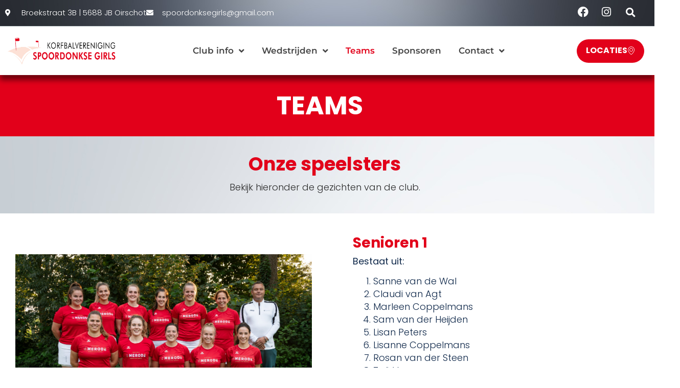

--- FILE ---
content_type: text/html; charset=UTF-8
request_url: https://spoordonksegirls.nl/teams/
body_size: 16909
content:
<!doctype html>
<html lang="nl-NL">
<head>
	<meta charset="UTF-8">
	<meta name="viewport" content="width=device-width, initial-scale=1">
	<link rel="profile" href="https://gmpg.org/xfn/11">
	<meta name='robots' content='index, follow, max-image-preview:large, max-snippet:-1, max-video-preview:-1' />

	<!-- This site is optimized with the Yoast SEO plugin v26.6 - https://yoast.com/wordpress/plugins/seo/ -->
	<title>Teams - Spoordonkse Girls</title>
	<link rel="canonical" href="https://spoordonksegirls.nl/teams/" />
	<meta property="og:locale" content="nl_NL" />
	<meta property="og:type" content="article" />
	<meta property="og:title" content="Teams - Spoordonkse Girls" />
	<meta property="og:description" content="Teams Onze speelsters Bekijk hieronder de gezichten van de club. Senioren 1 Bestaat uit: Sanne van de Wal Claudi van Agt Marleen Coppelmans Sam van der Heijden Lisan Peters Lisanne Coppelmans Rosan van der Steen Zoë Vermeer Irene van de Wouw Fleur van de Ven Amy Vermeer Trainer en coach: Frans Streuper Senioren 2 Bestaat [&hellip;]" />
	<meta property="og:url" content="https://spoordonksegirls.nl/teams/" />
	<meta property="og:site_name" content="Spoordonkse Girls" />
	<meta property="article:modified_time" content="2025-12-17T10:41:38+00:00" />
	<meta property="og:image" content="https://spoordonksegirls.nl/wp-content/uploads/2024/09/20240905_Korfbal-2024_0148-Verbeterd-NR-scaled.jpg" />
	<meta name="twitter:card" content="summary_large_image" />
	<meta name="twitter:label1" content="Geschatte leestijd" />
	<meta name="twitter:data1" content="1 minuut" />
	<script type="application/ld+json" class="yoast-schema-graph">{"@context":"https://schema.org","@graph":[{"@type":"WebPage","@id":"https://spoordonksegirls.nl/teams/","url":"https://spoordonksegirls.nl/teams/","name":"Teams - Spoordonkse Girls","isPartOf":{"@id":"https://spoordonksegirls.nl/#website"},"primaryImageOfPage":{"@id":"https://spoordonksegirls.nl/teams/#primaryimage"},"image":{"@id":"https://spoordonksegirls.nl/teams/#primaryimage"},"thumbnailUrl":"https://spoordonksegirls.nl/wp-content/uploads/2024/09/20240905_Korfbal-2024_0148-Verbeterd-NR-scaled.jpg","datePublished":"2022-10-11T12:43:24+00:00","dateModified":"2025-12-17T10:41:38+00:00","breadcrumb":{"@id":"https://spoordonksegirls.nl/teams/#breadcrumb"},"inLanguage":"nl-NL","potentialAction":[{"@type":"ReadAction","target":["https://spoordonksegirls.nl/teams/"]}]},{"@type":"ImageObject","inLanguage":"nl-NL","@id":"https://spoordonksegirls.nl/teams/#primaryimage","url":"https://spoordonksegirls.nl/wp-content/uploads/2024/09/20240905_Korfbal-2024_0148-Verbeterd-NR-scaled.jpg","contentUrl":"https://spoordonksegirls.nl/wp-content/uploads/2024/09/20240905_Korfbal-2024_0148-Verbeterd-NR-scaled.jpg","width":2560,"height":1707},{"@type":"BreadcrumbList","@id":"https://spoordonksegirls.nl/teams/#breadcrumb","itemListElement":[{"@type":"ListItem","position":1,"name":"Home","item":"https://spoordonksegirls.nl/"},{"@type":"ListItem","position":2,"name":"Teams"}]},{"@type":"WebSite","@id":"https://spoordonksegirls.nl/#website","url":"https://spoordonksegirls.nl/","name":"Spoordonkse Girls","description":"Korfbalvereniging in Oirschot","potentialAction":[{"@type":"SearchAction","target":{"@type":"EntryPoint","urlTemplate":"https://spoordonksegirls.nl/?s={search_term_string}"},"query-input":{"@type":"PropertyValueSpecification","valueRequired":true,"valueName":"search_term_string"}}],"inLanguage":"nl-NL"}]}</script>
	<!-- / Yoast SEO plugin. -->


<link rel="alternate" type="application/rss+xml" title="Spoordonkse Girls &raquo; feed" href="https://spoordonksegirls.nl/feed/" />
<link rel="alternate" type="application/rss+xml" title="Spoordonkse Girls &raquo; reacties feed" href="https://spoordonksegirls.nl/comments/feed/" />
<link rel="alternate" title="oEmbed (JSON)" type="application/json+oembed" href="https://spoordonksegirls.nl/wp-json/oembed/1.0/embed?url=https%3A%2F%2Fspoordonksegirls.nl%2Fteams%2F" />
<link rel="alternate" title="oEmbed (XML)" type="text/xml+oembed" href="https://spoordonksegirls.nl/wp-json/oembed/1.0/embed?url=https%3A%2F%2Fspoordonksegirls.nl%2Fteams%2F&#038;format=xml" />
		<style>
			.lazyload,
			.lazyloading {
				max-width: 100%;
			}
		</style>
		<style id='wp-img-auto-sizes-contain-inline-css'>
img:is([sizes=auto i],[sizes^="auto," i]){contain-intrinsic-size:3000px 1500px}
/*# sourceURL=wp-img-auto-sizes-contain-inline-css */
</style>
<style id='wp-emoji-styles-inline-css'>

	img.wp-smiley, img.emoji {
		display: inline !important;
		border: none !important;
		box-shadow: none !important;
		height: 1em !important;
		width: 1em !important;
		margin: 0 0.07em !important;
		vertical-align: -0.1em !important;
		background: none !important;
		padding: 0 !important;
	}
/*# sourceURL=wp-emoji-styles-inline-css */
</style>
<style id='global-styles-inline-css'>
:root{--wp--preset--aspect-ratio--square: 1;--wp--preset--aspect-ratio--4-3: 4/3;--wp--preset--aspect-ratio--3-4: 3/4;--wp--preset--aspect-ratio--3-2: 3/2;--wp--preset--aspect-ratio--2-3: 2/3;--wp--preset--aspect-ratio--16-9: 16/9;--wp--preset--aspect-ratio--9-16: 9/16;--wp--preset--color--black: #000000;--wp--preset--color--cyan-bluish-gray: #abb8c3;--wp--preset--color--white: #ffffff;--wp--preset--color--pale-pink: #f78da7;--wp--preset--color--vivid-red: #cf2e2e;--wp--preset--color--luminous-vivid-orange: #ff6900;--wp--preset--color--luminous-vivid-amber: #fcb900;--wp--preset--color--light-green-cyan: #7bdcb5;--wp--preset--color--vivid-green-cyan: #00d084;--wp--preset--color--pale-cyan-blue: #8ed1fc;--wp--preset--color--vivid-cyan-blue: #0693e3;--wp--preset--color--vivid-purple: #9b51e0;--wp--preset--gradient--vivid-cyan-blue-to-vivid-purple: linear-gradient(135deg,rgb(6,147,227) 0%,rgb(155,81,224) 100%);--wp--preset--gradient--light-green-cyan-to-vivid-green-cyan: linear-gradient(135deg,rgb(122,220,180) 0%,rgb(0,208,130) 100%);--wp--preset--gradient--luminous-vivid-amber-to-luminous-vivid-orange: linear-gradient(135deg,rgb(252,185,0) 0%,rgb(255,105,0) 100%);--wp--preset--gradient--luminous-vivid-orange-to-vivid-red: linear-gradient(135deg,rgb(255,105,0) 0%,rgb(207,46,46) 100%);--wp--preset--gradient--very-light-gray-to-cyan-bluish-gray: linear-gradient(135deg,rgb(238,238,238) 0%,rgb(169,184,195) 100%);--wp--preset--gradient--cool-to-warm-spectrum: linear-gradient(135deg,rgb(74,234,220) 0%,rgb(151,120,209) 20%,rgb(207,42,186) 40%,rgb(238,44,130) 60%,rgb(251,105,98) 80%,rgb(254,248,76) 100%);--wp--preset--gradient--blush-light-purple: linear-gradient(135deg,rgb(255,206,236) 0%,rgb(152,150,240) 100%);--wp--preset--gradient--blush-bordeaux: linear-gradient(135deg,rgb(254,205,165) 0%,rgb(254,45,45) 50%,rgb(107,0,62) 100%);--wp--preset--gradient--luminous-dusk: linear-gradient(135deg,rgb(255,203,112) 0%,rgb(199,81,192) 50%,rgb(65,88,208) 100%);--wp--preset--gradient--pale-ocean: linear-gradient(135deg,rgb(255,245,203) 0%,rgb(182,227,212) 50%,rgb(51,167,181) 100%);--wp--preset--gradient--electric-grass: linear-gradient(135deg,rgb(202,248,128) 0%,rgb(113,206,126) 100%);--wp--preset--gradient--midnight: linear-gradient(135deg,rgb(2,3,129) 0%,rgb(40,116,252) 100%);--wp--preset--font-size--small: 13px;--wp--preset--font-size--medium: 20px;--wp--preset--font-size--large: 36px;--wp--preset--font-size--x-large: 42px;--wp--preset--spacing--20: 0.44rem;--wp--preset--spacing--30: 0.67rem;--wp--preset--spacing--40: 1rem;--wp--preset--spacing--50: 1.5rem;--wp--preset--spacing--60: 2.25rem;--wp--preset--spacing--70: 3.38rem;--wp--preset--spacing--80: 5.06rem;--wp--preset--shadow--natural: 6px 6px 9px rgba(0, 0, 0, 0.2);--wp--preset--shadow--deep: 12px 12px 50px rgba(0, 0, 0, 0.4);--wp--preset--shadow--sharp: 6px 6px 0px rgba(0, 0, 0, 0.2);--wp--preset--shadow--outlined: 6px 6px 0px -3px rgb(255, 255, 255), 6px 6px rgb(0, 0, 0);--wp--preset--shadow--crisp: 6px 6px 0px rgb(0, 0, 0);}:root { --wp--style--global--content-size: 800px;--wp--style--global--wide-size: 1200px; }:where(body) { margin: 0; }.wp-site-blocks > .alignleft { float: left; margin-right: 2em; }.wp-site-blocks > .alignright { float: right; margin-left: 2em; }.wp-site-blocks > .aligncenter { justify-content: center; margin-left: auto; margin-right: auto; }:where(.wp-site-blocks) > * { margin-block-start: 24px; margin-block-end: 0; }:where(.wp-site-blocks) > :first-child { margin-block-start: 0; }:where(.wp-site-blocks) > :last-child { margin-block-end: 0; }:root { --wp--style--block-gap: 24px; }:root :where(.is-layout-flow) > :first-child{margin-block-start: 0;}:root :where(.is-layout-flow) > :last-child{margin-block-end: 0;}:root :where(.is-layout-flow) > *{margin-block-start: 24px;margin-block-end: 0;}:root :where(.is-layout-constrained) > :first-child{margin-block-start: 0;}:root :where(.is-layout-constrained) > :last-child{margin-block-end: 0;}:root :where(.is-layout-constrained) > *{margin-block-start: 24px;margin-block-end: 0;}:root :where(.is-layout-flex){gap: 24px;}:root :where(.is-layout-grid){gap: 24px;}.is-layout-flow > .alignleft{float: left;margin-inline-start: 0;margin-inline-end: 2em;}.is-layout-flow > .alignright{float: right;margin-inline-start: 2em;margin-inline-end: 0;}.is-layout-flow > .aligncenter{margin-left: auto !important;margin-right: auto !important;}.is-layout-constrained > .alignleft{float: left;margin-inline-start: 0;margin-inline-end: 2em;}.is-layout-constrained > .alignright{float: right;margin-inline-start: 2em;margin-inline-end: 0;}.is-layout-constrained > .aligncenter{margin-left: auto !important;margin-right: auto !important;}.is-layout-constrained > :where(:not(.alignleft):not(.alignright):not(.alignfull)){max-width: var(--wp--style--global--content-size);margin-left: auto !important;margin-right: auto !important;}.is-layout-constrained > .alignwide{max-width: var(--wp--style--global--wide-size);}body .is-layout-flex{display: flex;}.is-layout-flex{flex-wrap: wrap;align-items: center;}.is-layout-flex > :is(*, div){margin: 0;}body .is-layout-grid{display: grid;}.is-layout-grid > :is(*, div){margin: 0;}body{padding-top: 0px;padding-right: 0px;padding-bottom: 0px;padding-left: 0px;}a:where(:not(.wp-element-button)){text-decoration: underline;}:root :where(.wp-element-button, .wp-block-button__link){background-color: #32373c;border-width: 0;color: #fff;font-family: inherit;font-size: inherit;font-style: inherit;font-weight: inherit;letter-spacing: inherit;line-height: inherit;padding-top: calc(0.667em + 2px);padding-right: calc(1.333em + 2px);padding-bottom: calc(0.667em + 2px);padding-left: calc(1.333em + 2px);text-decoration: none;text-transform: inherit;}.has-black-color{color: var(--wp--preset--color--black) !important;}.has-cyan-bluish-gray-color{color: var(--wp--preset--color--cyan-bluish-gray) !important;}.has-white-color{color: var(--wp--preset--color--white) !important;}.has-pale-pink-color{color: var(--wp--preset--color--pale-pink) !important;}.has-vivid-red-color{color: var(--wp--preset--color--vivid-red) !important;}.has-luminous-vivid-orange-color{color: var(--wp--preset--color--luminous-vivid-orange) !important;}.has-luminous-vivid-amber-color{color: var(--wp--preset--color--luminous-vivid-amber) !important;}.has-light-green-cyan-color{color: var(--wp--preset--color--light-green-cyan) !important;}.has-vivid-green-cyan-color{color: var(--wp--preset--color--vivid-green-cyan) !important;}.has-pale-cyan-blue-color{color: var(--wp--preset--color--pale-cyan-blue) !important;}.has-vivid-cyan-blue-color{color: var(--wp--preset--color--vivid-cyan-blue) !important;}.has-vivid-purple-color{color: var(--wp--preset--color--vivid-purple) !important;}.has-black-background-color{background-color: var(--wp--preset--color--black) !important;}.has-cyan-bluish-gray-background-color{background-color: var(--wp--preset--color--cyan-bluish-gray) !important;}.has-white-background-color{background-color: var(--wp--preset--color--white) !important;}.has-pale-pink-background-color{background-color: var(--wp--preset--color--pale-pink) !important;}.has-vivid-red-background-color{background-color: var(--wp--preset--color--vivid-red) !important;}.has-luminous-vivid-orange-background-color{background-color: var(--wp--preset--color--luminous-vivid-orange) !important;}.has-luminous-vivid-amber-background-color{background-color: var(--wp--preset--color--luminous-vivid-amber) !important;}.has-light-green-cyan-background-color{background-color: var(--wp--preset--color--light-green-cyan) !important;}.has-vivid-green-cyan-background-color{background-color: var(--wp--preset--color--vivid-green-cyan) !important;}.has-pale-cyan-blue-background-color{background-color: var(--wp--preset--color--pale-cyan-blue) !important;}.has-vivid-cyan-blue-background-color{background-color: var(--wp--preset--color--vivid-cyan-blue) !important;}.has-vivid-purple-background-color{background-color: var(--wp--preset--color--vivid-purple) !important;}.has-black-border-color{border-color: var(--wp--preset--color--black) !important;}.has-cyan-bluish-gray-border-color{border-color: var(--wp--preset--color--cyan-bluish-gray) !important;}.has-white-border-color{border-color: var(--wp--preset--color--white) !important;}.has-pale-pink-border-color{border-color: var(--wp--preset--color--pale-pink) !important;}.has-vivid-red-border-color{border-color: var(--wp--preset--color--vivid-red) !important;}.has-luminous-vivid-orange-border-color{border-color: var(--wp--preset--color--luminous-vivid-orange) !important;}.has-luminous-vivid-amber-border-color{border-color: var(--wp--preset--color--luminous-vivid-amber) !important;}.has-light-green-cyan-border-color{border-color: var(--wp--preset--color--light-green-cyan) !important;}.has-vivid-green-cyan-border-color{border-color: var(--wp--preset--color--vivid-green-cyan) !important;}.has-pale-cyan-blue-border-color{border-color: var(--wp--preset--color--pale-cyan-blue) !important;}.has-vivid-cyan-blue-border-color{border-color: var(--wp--preset--color--vivid-cyan-blue) !important;}.has-vivid-purple-border-color{border-color: var(--wp--preset--color--vivid-purple) !important;}.has-vivid-cyan-blue-to-vivid-purple-gradient-background{background: var(--wp--preset--gradient--vivid-cyan-blue-to-vivid-purple) !important;}.has-light-green-cyan-to-vivid-green-cyan-gradient-background{background: var(--wp--preset--gradient--light-green-cyan-to-vivid-green-cyan) !important;}.has-luminous-vivid-amber-to-luminous-vivid-orange-gradient-background{background: var(--wp--preset--gradient--luminous-vivid-amber-to-luminous-vivid-orange) !important;}.has-luminous-vivid-orange-to-vivid-red-gradient-background{background: var(--wp--preset--gradient--luminous-vivid-orange-to-vivid-red) !important;}.has-very-light-gray-to-cyan-bluish-gray-gradient-background{background: var(--wp--preset--gradient--very-light-gray-to-cyan-bluish-gray) !important;}.has-cool-to-warm-spectrum-gradient-background{background: var(--wp--preset--gradient--cool-to-warm-spectrum) !important;}.has-blush-light-purple-gradient-background{background: var(--wp--preset--gradient--blush-light-purple) !important;}.has-blush-bordeaux-gradient-background{background: var(--wp--preset--gradient--blush-bordeaux) !important;}.has-luminous-dusk-gradient-background{background: var(--wp--preset--gradient--luminous-dusk) !important;}.has-pale-ocean-gradient-background{background: var(--wp--preset--gradient--pale-ocean) !important;}.has-electric-grass-gradient-background{background: var(--wp--preset--gradient--electric-grass) !important;}.has-midnight-gradient-background{background: var(--wp--preset--gradient--midnight) !important;}.has-small-font-size{font-size: var(--wp--preset--font-size--small) !important;}.has-medium-font-size{font-size: var(--wp--preset--font-size--medium) !important;}.has-large-font-size{font-size: var(--wp--preset--font-size--large) !important;}.has-x-large-font-size{font-size: var(--wp--preset--font-size--x-large) !important;}
:root :where(.wp-block-pullquote){font-size: 1.5em;line-height: 1.6;}
/*# sourceURL=global-styles-inline-css */
</style>
<link rel='stylesheet' id='hello-elementor-css' href='https://spoordonksegirls.nl/wp-content/themes/hello-elementor/assets/css/reset.css?ver=3.4.5' media='all' />
<link rel='stylesheet' id='hello-elementor-theme-style-css' href='https://spoordonksegirls.nl/wp-content/themes/hello-elementor/assets/css/theme.css?ver=3.4.5' media='all' />
<link rel='stylesheet' id='hello-elementor-header-footer-css' href='https://spoordonksegirls.nl/wp-content/themes/hello-elementor/assets/css/header-footer.css?ver=3.4.5' media='all' />
<link rel='stylesheet' id='elementor-frontend-css' href='https://spoordonksegirls.nl/wp-content/plugins/elementor/assets/css/frontend.min.css?ver=3.34.0' media='all' />
<link rel='stylesheet' id='elementor-post-263-css' href='https://spoordonksegirls.nl/wp-content/uploads/elementor/css/post-263.css?ver=1766414741' media='all' />
<link rel='stylesheet' id='widget-icon-list-css' href='https://spoordonksegirls.nl/wp-content/plugins/elementor/assets/css/widget-icon-list.min.css?ver=3.34.0' media='all' />
<link rel='stylesheet' id='e-animation-grow-css' href='https://spoordonksegirls.nl/wp-content/plugins/elementor/assets/lib/animations/styles/e-animation-grow.min.css?ver=3.34.0' media='all' />
<link rel='stylesheet' id='widget-social-icons-css' href='https://spoordonksegirls.nl/wp-content/plugins/elementor/assets/css/widget-social-icons.min.css?ver=3.34.0' media='all' />
<link rel='stylesheet' id='e-apple-webkit-css' href='https://spoordonksegirls.nl/wp-content/plugins/elementor/assets/css/conditionals/apple-webkit.min.css?ver=3.34.0' media='all' />
<link rel='stylesheet' id='widget-search-form-css' href='https://spoordonksegirls.nl/wp-content/plugins/elementor-pro/assets/css/widget-search-form.min.css?ver=3.33.1' media='all' />
<link rel='stylesheet' id='elementor-icons-shared-0-css' href='https://spoordonksegirls.nl/wp-content/plugins/elementor/assets/lib/font-awesome/css/fontawesome.min.css?ver=5.15.3' media='all' />
<link rel='stylesheet' id='elementor-icons-fa-solid-css' href='https://spoordonksegirls.nl/wp-content/plugins/elementor/assets/lib/font-awesome/css/solid.min.css?ver=5.15.3' media='all' />
<link rel='stylesheet' id='widget-image-css' href='https://spoordonksegirls.nl/wp-content/plugins/elementor/assets/css/widget-image.min.css?ver=3.34.0' media='all' />
<link rel='stylesheet' id='widget-nav-menu-css' href='https://spoordonksegirls.nl/wp-content/plugins/elementor-pro/assets/css/widget-nav-menu.min.css?ver=3.33.1' media='all' />
<link rel='stylesheet' id='e-sticky-css' href='https://spoordonksegirls.nl/wp-content/plugins/elementor-pro/assets/css/modules/sticky.min.css?ver=3.33.1' media='all' />
<link rel='stylesheet' id='widget-heading-css' href='https://spoordonksegirls.nl/wp-content/plugins/elementor/assets/css/widget-heading.min.css?ver=3.34.0' media='all' />
<link rel='stylesheet' id='swiper-css' href='https://spoordonksegirls.nl/wp-content/plugins/elementor/assets/lib/swiper/v8/css/swiper.min.css?ver=8.4.5' media='all' />
<link rel='stylesheet' id='e-swiper-css' href='https://spoordonksegirls.nl/wp-content/plugins/elementor/assets/css/conditionals/e-swiper.min.css?ver=3.34.0' media='all' />
<link rel='stylesheet' id='elementor-icons-css' href='https://spoordonksegirls.nl/wp-content/plugins/elementor/assets/lib/eicons/css/elementor-icons.min.css?ver=5.45.0' media='all' />
<link rel='stylesheet' id='widget-spacer-css' href='https://spoordonksegirls.nl/wp-content/plugins/elementor/assets/css/widget-spacer.min.css?ver=3.34.0' media='all' />
<link rel='stylesheet' id='elementor-post-337-css' href='https://spoordonksegirls.nl/wp-content/uploads/elementor/css/post-337.css?ver=1766414756' media='all' />
<link rel='stylesheet' id='elementor-post-274-css' href='https://spoordonksegirls.nl/wp-content/uploads/elementor/css/post-274.css?ver=1766414743' media='all' />
<link rel='stylesheet' id='elementor-post-271-css' href='https://spoordonksegirls.nl/wp-content/uploads/elementor/css/post-271.css?ver=1766414743' media='all' />
<link rel='stylesheet' id='tablepress-default-css' href='https://spoordonksegirls.nl/wp-content/plugins/tablepress/css/build/default.css?ver=3.2.6' media='all' />
<link rel='stylesheet' id='ekit-widget-styles-css' href='https://spoordonksegirls.nl/wp-content/plugins/elementskit-lite/widgets/init/assets/css/widget-styles.css?ver=3.7.8' media='all' />
<link rel='stylesheet' id='ekit-responsive-css' href='https://spoordonksegirls.nl/wp-content/plugins/elementskit-lite/widgets/init/assets/css/responsive.css?ver=3.7.8' media='all' />
<link rel='stylesheet' id='eael-general-css' href='https://spoordonksegirls.nl/wp-content/plugins/essential-addons-for-elementor-lite/assets/front-end/css/view/general.min.css?ver=6.5.4' media='all' />
<link rel='stylesheet' id='elementor-gf-local-poppins-css' href='https://spoordonksegirls.nl/wp-content/uploads/elementor/google-fonts/css/poppins.css?ver=1744280312' media='all' />
<link rel='stylesheet' id='elementor-gf-local-overpass-css' href='https://spoordonksegirls.nl/wp-content/uploads/elementor/google-fonts/css/overpass.css?ver=1744280323' media='all' />
<link rel='stylesheet' id='elementor-gf-local-montserrat-css' href='https://spoordonksegirls.nl/wp-content/uploads/elementor/google-fonts/css/montserrat.css?ver=1744280333' media='all' />
<link rel='stylesheet' id='elementor-icons-fa-brands-css' href='https://spoordonksegirls.nl/wp-content/plugins/elementor/assets/lib/font-awesome/css/brands.min.css?ver=5.15.3' media='all' />
<link rel='stylesheet' id='elementor-icons-ekiticons-css' href='https://spoordonksegirls.nl/wp-content/plugins/elementskit-lite/modules/elementskit-icon-pack/assets/css/ekiticons.css?ver=3.7.8' media='all' />
<script src="https://spoordonksegirls.nl/wp-includes/js/jquery/jquery.min.js?ver=3.7.1" id="jquery-core-js"></script>
<script src="https://spoordonksegirls.nl/wp-includes/js/jquery/jquery-migrate.min.js?ver=3.4.1" id="jquery-migrate-js"></script>
<link rel="https://api.w.org/" href="https://spoordonksegirls.nl/wp-json/" /><link rel="alternate" title="JSON" type="application/json" href="https://spoordonksegirls.nl/wp-json/wp/v2/pages/337" /><link rel="EditURI" type="application/rsd+xml" title="RSD" href="https://spoordonksegirls.nl/xmlrpc.php?rsd" />
<meta name="generator" content="WordPress 6.9" />
<link rel='shortlink' href='https://spoordonksegirls.nl/?p=337' />
		<script>
			document.documentElement.className = document.documentElement.className.replace('no-js', 'js');
		</script>
				<style>
			.no-js img.lazyload {
				display: none;
			}

			figure.wp-block-image img.lazyloading {
				min-width: 150px;
			}

			.lazyload,
			.lazyloading {
				--smush-placeholder-width: 100px;
				--smush-placeholder-aspect-ratio: 1/1;
				width: var(--smush-image-width, var(--smush-placeholder-width)) !important;
				aspect-ratio: var(--smush-image-aspect-ratio, var(--smush-placeholder-aspect-ratio)) !important;
			}

						.lazyload, .lazyloading {
				opacity: 0;
			}

			.lazyloaded {
				opacity: 1;
				transition: opacity 400ms;
				transition-delay: 0ms;
			}

					</style>
		<meta name="generator" content="Elementor 3.34.0; features: additional_custom_breakpoints; settings: css_print_method-external, google_font-enabled, font_display-auto">
			<style>
				.e-con.e-parent:nth-of-type(n+4):not(.e-lazyloaded):not(.e-no-lazyload),
				.e-con.e-parent:nth-of-type(n+4):not(.e-lazyloaded):not(.e-no-lazyload) * {
					background-image: none !important;
				}
				@media screen and (max-height: 1024px) {
					.e-con.e-parent:nth-of-type(n+3):not(.e-lazyloaded):not(.e-no-lazyload),
					.e-con.e-parent:nth-of-type(n+3):not(.e-lazyloaded):not(.e-no-lazyload) * {
						background-image: none !important;
					}
				}
				@media screen and (max-height: 640px) {
					.e-con.e-parent:nth-of-type(n+2):not(.e-lazyloaded):not(.e-no-lazyload),
					.e-con.e-parent:nth-of-type(n+2):not(.e-lazyloaded):not(.e-no-lazyload) * {
						background-image: none !important;
					}
				}
			</style>
			<link rel="icon" href="https://spoordonksegirls.nl/wp-content/uploads/2022/10/cropped-logo1-kopieren-32x32.png" sizes="32x32" />
<link rel="icon" href="https://spoordonksegirls.nl/wp-content/uploads/2022/10/cropped-logo1-kopieren-192x192.png" sizes="192x192" />
<link rel="apple-touch-icon" href="https://spoordonksegirls.nl/wp-content/uploads/2022/10/cropped-logo1-kopieren-180x180.png" />
<meta name="msapplication-TileImage" content="https://spoordonksegirls.nl/wp-content/uploads/2022/10/cropped-logo1-kopieren-270x270.png" />
</head>
<body data-rsssl=1 class="wp-singular page-template-default page page-id-337 wp-embed-responsive wp-theme-hello-elementor hello-elementor-default elementor-default elementor-template-full-width elementor-kit-263 elementor-page elementor-page-337">


<a class="skip-link screen-reader-text" href="#content">Ga naar de inhoud</a>

		<header data-elementor-type="header" data-elementor-id="274" class="elementor elementor-274 elementor-location-header" data-elementor-post-type="elementor_library">
					<section class="elementor-section elementor-top-section elementor-element elementor-element-e68de22 elementor-section-full_width elementor-section-height-default elementor-section-height-default" data-id="e68de22" data-element_type="section" data-settings="{&quot;sticky&quot;:&quot;top&quot;,&quot;background_background&quot;:&quot;classic&quot;,&quot;sticky_on&quot;:[&quot;desktop&quot;,&quot;tablet&quot;,&quot;mobile&quot;],&quot;sticky_offset&quot;:0,&quot;sticky_effects_offset&quot;:0,&quot;sticky_anchor_link_offset&quot;:0}">
						<div class="elementor-container elementor-column-gap-default">
					<div class="elementor-column elementor-col-100 elementor-top-column elementor-element elementor-element-fe48141" data-id="fe48141" data-element_type="column">
			<div class="elementor-widget-wrap elementor-element-populated">
						<section class="elementor-section elementor-inner-section elementor-element elementor-element-2692d27 elementor-section-boxed elementor-section-height-default elementor-section-height-default" data-id="2692d27" data-element_type="section" data-settings="{&quot;background_background&quot;:&quot;classic&quot;}">
						<div class="elementor-container elementor-column-gap-default">
					<div class="elementor-column elementor-col-33 elementor-inner-column elementor-element elementor-element-58a2f30" data-id="58a2f30" data-element_type="column">
			<div class="elementor-widget-wrap elementor-element-populated">
						<div class="elementor-element elementor-element-b689ad9 elementor-icon-list--layout-inline elementor-mobile-align-center elementor-list-item-link-full_width elementor-widget elementor-widget-icon-list" data-id="b689ad9" data-element_type="widget" data-widget_type="icon-list.default">
				<div class="elementor-widget-container">
							<ul class="elementor-icon-list-items elementor-inline-items">
							<li class="elementor-icon-list-item elementor-inline-item">
											<a href="https://www.google.com/maps/dir//Korfbalvereniging+Spoordonkse+Girls,+Meester+Bakxstraat+17,+5688+Oirschot/@51.5180966,5.2711906,17z/data=!4m17!1m7!3m6!1s0x47c6c3b171d11b51:0xf172af737b0fefee!2sKorfbalvereniging+Spoordonkse+Girls!8m2!3d51.5168331!4d5.2735793!15sChpzcG9vcmRvbmtzZSBnaXJscyBvaXJzY2hvdJIBBGNsdWI!4m8!1m0!1m5!1m1!1s0x47c6c3b171d11b51:0xf172af737b0fefee!2m2!1d5.2735793!2d51.5168331!3e2">

												<span class="elementor-icon-list-icon">
							<i aria-hidden="true" class="fas fa-map-marker-alt"></i>						</span>
										<span class="elementor-icon-list-text">Broekstraat 3B |  5688 JB Oirschot</span>
											</a>
									</li>
								<li class="elementor-icon-list-item elementor-inline-item">
											<a href="mailto:spoordonksegirls@gmail.com">

												<span class="elementor-icon-list-icon">
							<i aria-hidden="true" class="fas fa-envelope"></i>						</span>
										<span class="elementor-icon-list-text">spoordonksegirls@gmail.com</span>
											</a>
									</li>
						</ul>
						</div>
				</div>
					</div>
		</div>
				<div class="elementor-column elementor-col-33 elementor-inner-column elementor-element elementor-element-a5a59c9" data-id="a5a59c9" data-element_type="column">
			<div class="elementor-widget-wrap elementor-element-populated">
						<div class="elementor-element elementor-element-cb67a3b e-grid-align-tablet-right e-grid-align-mobile-right e-grid-align-right elementor-shape-rounded elementor-grid-0 elementor-widget elementor-widget-social-icons" data-id="cb67a3b" data-element_type="widget" data-widget_type="social-icons.default">
				<div class="elementor-widget-container">
							<div class="elementor-social-icons-wrapper elementor-grid" role="list">
							<span class="elementor-grid-item" role="listitem">
					<a class="elementor-icon elementor-social-icon elementor-social-icon-facebook elementor-animation-grow elementor-repeater-item-d936719" href="https://www.facebook.com/spoordonksegirls/" target="_blank">
						<span class="elementor-screen-only">Facebook</span>
						<i aria-hidden="true" class="fab fa-facebook"></i>					</a>
				</span>
							<span class="elementor-grid-item" role="listitem">
					<a class="elementor-icon elementor-social-icon elementor-social-icon-instagram elementor-animation-grow elementor-repeater-item-a42b645" href="https://www.instagram.com/spoordonksegirls/" target="_blank">
						<span class="elementor-screen-only">Instagram</span>
						<i aria-hidden="true" class="fab fa-instagram"></i>					</a>
				</span>
					</div>
						</div>
				</div>
					</div>
		</div>
				<div class="elementor-column elementor-col-33 elementor-inner-column elementor-element elementor-element-fe834f2" data-id="fe834f2" data-element_type="column">
			<div class="elementor-widget-wrap elementor-element-populated">
						<div class="elementor-element elementor-element-7e6fd49 elementor-search-form--skin-full_screen elementor-widget elementor-widget-search-form" data-id="7e6fd49" data-element_type="widget" data-settings="{&quot;skin&quot;:&quot;full_screen&quot;}" data-widget_type="search-form.default">
				<div class="elementor-widget-container">
							<search role="search">
			<form class="elementor-search-form" action="https://spoordonksegirls.nl" method="get">
												<div class="elementor-search-form__toggle" role="button" tabindex="0" aria-label="Search">
					<i aria-hidden="true" class="fas fa-search"></i>				</div>
								<div class="elementor-search-form__container">
					<label class="elementor-screen-only" for="elementor-search-form-7e6fd49">Search</label>

					
					<input id="elementor-search-form-7e6fd49" placeholder="Zoeken..." class="elementor-search-form__input" type="search" name="s" value="">
					
					
										<div class="dialog-lightbox-close-button dialog-close-button" role="button" tabindex="0" aria-label="Close this search box.">
						<i aria-hidden="true" class="eicon-close"></i>					</div>
									</div>
			</form>
		</search>
						</div>
				</div>
					</div>
		</div>
					</div>
		</section>
				<section class="elementor-section elementor-inner-section elementor-element elementor-element-25f0734 elementor-section-height-min-height elementor-section-boxed elementor-section-height-default" data-id="25f0734" data-element_type="section" data-settings="{&quot;background_background&quot;:&quot;classic&quot;}">
						<div class="elementor-container elementor-column-gap-default">
					<div class="elementor-column elementor-col-33 elementor-inner-column elementor-element elementor-element-3f7648c" data-id="3f7648c" data-element_type="column">
			<div class="elementor-widget-wrap elementor-element-populated">
						<div class="elementor-element elementor-element-3706265 elementor-widget elementor-widget-image" data-id="3706265" data-element_type="widget" data-widget_type="image.default">
				<div class="elementor-widget-container">
																<a href="https://www.spoordonksegirls.nl">
							<img width="678" height="233" data-src="https://spoordonksegirls.nl/wp-content/uploads/2022/10/logo1-kopieren.png" class="elementor-animation-grow attachment-full size-full wp-image-25 lazyload" alt="" data-srcset="https://spoordonksegirls.nl/wp-content/uploads/2022/10/logo1-kopieren.png 678w, https://spoordonksegirls.nl/wp-content/uploads/2022/10/logo1-kopieren-300x103.png 300w" data-sizes="(max-width: 678px) 100vw, 678px" src="[data-uri]" style="--smush-placeholder-width: 678px; --smush-placeholder-aspect-ratio: 678/233;" />								</a>
															</div>
				</div>
					</div>
		</div>
				<div class="elementor-column elementor-col-33 elementor-inner-column elementor-element elementor-element-f988d5e" data-id="f988d5e" data-element_type="column">
			<div class="elementor-widget-wrap elementor-element-populated">
						<div class="elementor-element elementor-element-230151d elementor-nav-menu__align-center elementor-nav-menu--stretch elementor-nav-menu--dropdown-tablet elementor-nav-menu__text-align-aside elementor-nav-menu--toggle elementor-nav-menu--burger elementor-widget elementor-widget-nav-menu" data-id="230151d" data-element_type="widget" data-settings="{&quot;submenu_icon&quot;:{&quot;value&quot;:&quot;&lt;i class=\&quot;fas fa-angle-down\&quot; aria-hidden=\&quot;true\&quot;&gt;&lt;\/i&gt;&quot;,&quot;library&quot;:&quot;fa-solid&quot;},&quot;full_width&quot;:&quot;stretch&quot;,&quot;toggle_icon_hover_animation&quot;:&quot;grow&quot;,&quot;layout&quot;:&quot;horizontal&quot;,&quot;toggle&quot;:&quot;burger&quot;}" data-widget_type="nav-menu.default">
				<div class="elementor-widget-container">
								<nav aria-label="Menu" class="elementor-nav-menu--main elementor-nav-menu__container elementor-nav-menu--layout-horizontal e--pointer-text e--animation-grow">
				<ul id="menu-1-230151d" class="elementor-nav-menu"><li class="menu-item menu-item-type-custom menu-item-object-custom menu-item-has-children menu-item-399"><a href="#" class="elementor-item elementor-item-anchor">Club info</a>
<ul class="sub-menu elementor-nav-menu--dropdown">
	<li class="menu-item menu-item-type-post_type menu-item-object-page menu-item-434"><a href="https://spoordonksegirls.nl/club-info/" class="elementor-sub-item">Over ons</a></li>
	<li class="menu-item menu-item-type-post_type menu-item-object-page menu-item-394"><a href="https://spoordonksegirls.nl/trainingsinformatie/" class="elementor-sub-item">Trainingsinformatie</a></li>
	<li class="menu-item menu-item-type-post_type menu-item-object-page menu-item-400"><a href="https://spoordonksegirls.nl/nieuws/" class="elementor-sub-item">Nieuws</a></li>
	<li class="menu-item menu-item-type-post_type menu-item-object-page menu-item-396"><a href="https://spoordonksegirls.nl/contactpersonen/" class="elementor-sub-item">Contactpersonen</a></li>
	<li class="menu-item menu-item-type-post_type menu-item-object-page menu-item-393"><a href="https://spoordonksegirls.nl/huishoudelijk-reglement/" class="elementor-sub-item">Huishoudelijk reglement</a></li>
</ul>
</li>
<li class="menu-item menu-item-type-custom menu-item-object-custom menu-item-has-children menu-item-401"><a href="#" class="elementor-item elementor-item-anchor">Wedstrijden</a>
<ul class="sub-menu elementor-nav-menu--dropdown">
	<li class="menu-item menu-item-type-custom menu-item-object-custom menu-item-402"><a target="_blank" href="https://mijn.korfbal.nl/clubs/details/NCX30Y1/programma" class="elementor-sub-item">Programma</a></li>
	<li class="menu-item menu-item-type-custom menu-item-object-custom menu-item-403"><a target="_blank" href="https://mijn.korfbal.nl/clubs/details/NCX30Y1/results" class="elementor-sub-item">Uitslagen</a></li>
</ul>
</li>
<li class="menu-item menu-item-type-post_type menu-item-object-page current-menu-item page_item page-item-337 current_page_item menu-item-388"><a href="https://spoordonksegirls.nl/teams/" aria-current="page" class="elementor-item elementor-item-active">Teams</a></li>
<li class="menu-item menu-item-type-post_type menu-item-object-page menu-item-392"><a href="https://spoordonksegirls.nl/sponsoren/" class="elementor-item">Sponsoren</a></li>
<li class="menu-item menu-item-type-custom menu-item-object-custom menu-item-has-children menu-item-404"><a href="#" class="elementor-item elementor-item-anchor">Contact</a>
<ul class="sub-menu elementor-nav-menu--dropdown">
	<li class="menu-item menu-item-type-post_type menu-item-object-page menu-item-390"><a href="https://spoordonksegirls.nl/lid-worden/" class="elementor-sub-item">Lid worden</a></li>
	<li class="menu-item menu-item-type-post_type menu-item-object-page menu-item-490"><a href="https://spoordonksegirls.nl/contact/" class="elementor-sub-item">Contact</a></li>
	<li class="menu-item menu-item-type-post_type menu-item-object-page menu-item-397"><a href="https://spoordonksegirls.nl/locaties/" class="elementor-sub-item">Locaties</a></li>
	<li class="menu-item menu-item-type-post_type menu-item-object-page menu-item-405"><a href="https://spoordonksegirls.nl/contactpersonen/" class="elementor-sub-item">Contactpersonen</a></li>
</ul>
</li>
</ul>			</nav>
					<div class="elementor-menu-toggle" role="button" tabindex="0" aria-label="Menu Toggle" aria-expanded="false">
			<i aria-hidden="true" role="presentation" class="elementor-menu-toggle__icon--open elementor-animation-grow eicon-menu-bar"></i><i aria-hidden="true" role="presentation" class="elementor-menu-toggle__icon--close elementor-animation-grow eicon-close"></i>		</div>
					<nav class="elementor-nav-menu--dropdown elementor-nav-menu__container" aria-hidden="true">
				<ul id="menu-2-230151d" class="elementor-nav-menu"><li class="menu-item menu-item-type-custom menu-item-object-custom menu-item-has-children menu-item-399"><a href="#" class="elementor-item elementor-item-anchor" tabindex="-1">Club info</a>
<ul class="sub-menu elementor-nav-menu--dropdown">
	<li class="menu-item menu-item-type-post_type menu-item-object-page menu-item-434"><a href="https://spoordonksegirls.nl/club-info/" class="elementor-sub-item" tabindex="-1">Over ons</a></li>
	<li class="menu-item menu-item-type-post_type menu-item-object-page menu-item-394"><a href="https://spoordonksegirls.nl/trainingsinformatie/" class="elementor-sub-item" tabindex="-1">Trainingsinformatie</a></li>
	<li class="menu-item menu-item-type-post_type menu-item-object-page menu-item-400"><a href="https://spoordonksegirls.nl/nieuws/" class="elementor-sub-item" tabindex="-1">Nieuws</a></li>
	<li class="menu-item menu-item-type-post_type menu-item-object-page menu-item-396"><a href="https://spoordonksegirls.nl/contactpersonen/" class="elementor-sub-item" tabindex="-1">Contactpersonen</a></li>
	<li class="menu-item menu-item-type-post_type menu-item-object-page menu-item-393"><a href="https://spoordonksegirls.nl/huishoudelijk-reglement/" class="elementor-sub-item" tabindex="-1">Huishoudelijk reglement</a></li>
</ul>
</li>
<li class="menu-item menu-item-type-custom menu-item-object-custom menu-item-has-children menu-item-401"><a href="#" class="elementor-item elementor-item-anchor" tabindex="-1">Wedstrijden</a>
<ul class="sub-menu elementor-nav-menu--dropdown">
	<li class="menu-item menu-item-type-custom menu-item-object-custom menu-item-402"><a target="_blank" href="https://mijn.korfbal.nl/clubs/details/NCX30Y1/programma" class="elementor-sub-item" tabindex="-1">Programma</a></li>
	<li class="menu-item menu-item-type-custom menu-item-object-custom menu-item-403"><a target="_blank" href="https://mijn.korfbal.nl/clubs/details/NCX30Y1/results" class="elementor-sub-item" tabindex="-1">Uitslagen</a></li>
</ul>
</li>
<li class="menu-item menu-item-type-post_type menu-item-object-page current-menu-item page_item page-item-337 current_page_item menu-item-388"><a href="https://spoordonksegirls.nl/teams/" aria-current="page" class="elementor-item elementor-item-active" tabindex="-1">Teams</a></li>
<li class="menu-item menu-item-type-post_type menu-item-object-page menu-item-392"><a href="https://spoordonksegirls.nl/sponsoren/" class="elementor-item" tabindex="-1">Sponsoren</a></li>
<li class="menu-item menu-item-type-custom menu-item-object-custom menu-item-has-children menu-item-404"><a href="#" class="elementor-item elementor-item-anchor" tabindex="-1">Contact</a>
<ul class="sub-menu elementor-nav-menu--dropdown">
	<li class="menu-item menu-item-type-post_type menu-item-object-page menu-item-390"><a href="https://spoordonksegirls.nl/lid-worden/" class="elementor-sub-item" tabindex="-1">Lid worden</a></li>
	<li class="menu-item menu-item-type-post_type menu-item-object-page menu-item-490"><a href="https://spoordonksegirls.nl/contact/" class="elementor-sub-item" tabindex="-1">Contact</a></li>
	<li class="menu-item menu-item-type-post_type menu-item-object-page menu-item-397"><a href="https://spoordonksegirls.nl/locaties/" class="elementor-sub-item" tabindex="-1">Locaties</a></li>
	<li class="menu-item menu-item-type-post_type menu-item-object-page menu-item-405"><a href="https://spoordonksegirls.nl/contactpersonen/" class="elementor-sub-item" tabindex="-1">Contactpersonen</a></li>
</ul>
</li>
</ul>			</nav>
						</div>
				</div>
					</div>
		</div>
				<div class="elementor-column elementor-col-33 elementor-inner-column elementor-element elementor-element-c91e242 elementor-hidden-mobile" data-id="c91e242" data-element_type="column">
			<div class="elementor-widget-wrap elementor-element-populated">
						<div class="elementor-element elementor-element-d2f0bc7 elementor-align-right elementor-tablet-align-center elementor-widget elementor-widget-button" data-id="d2f0bc7" data-element_type="widget" data-widget_type="button.default">
				<div class="elementor-widget-container">
									<div class="elementor-button-wrapper">
					<a class="elementor-button elementor-button-link elementor-size-md elementor-animation-grow" href="https://www.spoordonksegirls.nl/locaties">
						<span class="elementor-button-content-wrapper">
						<span class="elementor-button-icon">
				<i aria-hidden="true" class="icon icon-map-marker1"></i>			</span>
									<span class="elementor-button-text">Locaties</span>
					</span>
					</a>
				</div>
								</div>
				</div>
					</div>
		</div>
					</div>
		</section>
					</div>
		</div>
					</div>
		</section>
				</header>
				<div data-elementor-type="wp-page" data-elementor-id="337" class="elementor elementor-337" data-elementor-post-type="page">
						<section class="elementor-section elementor-top-section elementor-element elementor-element-66217b elementor-section-boxed elementor-section-height-default elementor-section-height-default" data-id="66217b" data-element_type="section" data-settings="{&quot;background_background&quot;:&quot;classic&quot;}">
						<div class="elementor-container elementor-column-gap-default">
					<div class="elementor-column elementor-col-100 elementor-top-column elementor-element elementor-element-1259da8f" data-id="1259da8f" data-element_type="column">
			<div class="elementor-widget-wrap elementor-element-populated">
						<div class="elementor-element elementor-element-6a912344 elementor-widget elementor-widget-heading" data-id="6a912344" data-element_type="widget" data-widget_type="heading.default">
				<div class="elementor-widget-container">
					<h2 class="elementor-heading-title elementor-size-default">Teams</h2>				</div>
				</div>
					</div>
		</div>
					</div>
		</section>
				<section class="elementor-section elementor-top-section elementor-element elementor-element-4af5d61b elementor-section-boxed elementor-section-height-default elementor-section-height-default" data-id="4af5d61b" data-element_type="section" data-settings="{&quot;background_background&quot;:&quot;classic&quot;}">
						<div class="elementor-container elementor-column-gap-default">
					<div class="elementor-column elementor-col-100 elementor-top-column elementor-element elementor-element-60c128f1" data-id="60c128f1" data-element_type="column">
			<div class="elementor-widget-wrap elementor-element-populated">
						<div class="elementor-element elementor-element-3fdd94e2 elementor-widget elementor-widget-heading" data-id="3fdd94e2" data-element_type="widget" data-widget_type="heading.default">
				<div class="elementor-widget-container">
					<h2 class="elementor-heading-title elementor-size-default">Onze speelsters</h2>				</div>
				</div>
				<div class="elementor-element elementor-element-2832c837 elementor-widget elementor-widget-text-editor" data-id="2832c837" data-element_type="widget" data-widget_type="text-editor.default">
				<div class="elementor-widget-container">
									<p>Bekijk hieronder de gezichten van de club.</p>								</div>
				</div>
					</div>
		</div>
					</div>
		</section>
				<section class="elementor-section elementor-top-section elementor-element elementor-element-3970af28 elementor-section-full_width elementor-section-height-default elementor-section-height-default" data-id="3970af28" data-element_type="section">
						<div class="elementor-container elementor-column-gap-wider">
					<div class="elementor-column elementor-col-50 elementor-top-column elementor-element elementor-element-294b4861" data-id="294b4861" data-element_type="column">
			<div class="elementor-widget-wrap elementor-element-populated">
						<div class="elementor-element elementor-element-1168d48 elementor-widget elementor-widget-spacer" data-id="1168d48" data-element_type="widget" data-widget_type="spacer.default">
				<div class="elementor-widget-container">
							<div class="elementor-spacer">
			<div class="elementor-spacer-inner"></div>
		</div>
						</div>
				</div>
				<div class="elementor-element elementor-element-eb2e7e9 elementor-widget elementor-widget-image" data-id="eb2e7e9" data-element_type="widget" data-widget_type="image.default">
				<div class="elementor-widget-container">
															<img fetchpriority="high" decoding="async" width="2560" height="1707" src="https://spoordonksegirls.nl/wp-content/uploads/2024/09/20240905_Korfbal-2024_0148-Verbeterd-NR-scaled.jpg" class="attachment-full size-full wp-image-1472" alt="" srcset="https://spoordonksegirls.nl/wp-content/uploads/2024/09/20240905_Korfbal-2024_0148-Verbeterd-NR-scaled.jpg 2560w, https://spoordonksegirls.nl/wp-content/uploads/2024/09/20240905_Korfbal-2024_0148-Verbeterd-NR-300x200.jpg 300w, https://spoordonksegirls.nl/wp-content/uploads/2024/09/20240905_Korfbal-2024_0148-Verbeterd-NR-1024x683.jpg 1024w, https://spoordonksegirls.nl/wp-content/uploads/2024/09/20240905_Korfbal-2024_0148-Verbeterd-NR-768x512.jpg 768w" sizes="(max-width: 2560px) 100vw, 2560px" />															</div>
				</div>
					</div>
		</div>
				<div class="elementor-column elementor-col-50 elementor-top-column elementor-element elementor-element-16942a" data-id="16942a" data-element_type="column">
			<div class="elementor-widget-wrap elementor-element-populated">
						<div class="elementor-element elementor-element-29dc7adc elementor-widget elementor-widget-heading" data-id="29dc7adc" data-element_type="widget" data-widget_type="heading.default">
				<div class="elementor-widget-container">
					<h2 class="elementor-heading-title elementor-size-default">Senioren 1</h2>				</div>
				</div>
				<div class="elementor-element elementor-element-262a3899 elementor-widget elementor-widget-text-editor" data-id="262a3899" data-element_type="widget" data-widget_type="text-editor.default">
				<div class="elementor-widget-container">
									<p><strong>Bestaat uit:</strong></p><ol><li>Sanne van de Wal</li><li>Claudi van Agt</li><li>Marleen Coppelmans</li><li>Sam van der Heijden</li><li>Lisan Peters</li><li>Lisanne Coppelmans</li><li>Rosan van der Steen</li><li>Zoë Vermeer</li><li>Irene van de Wouw</li><li>Fleur van de Ven</li><li>Amy Vermeer<br /><br /></li></ol><p><span style="color: #e2001a;"><strong>Trainer en coach</strong>:</span> Frans Streuper</p>								</div>
				</div>
					</div>
		</div>
					</div>
		</section>
				<section class="elementor-section elementor-top-section elementor-element elementor-element-258cc0d4 elementor-section-full_width elementor-reverse-tablet elementor-reverse-mobile elementor-section-height-default elementor-section-height-default" data-id="258cc0d4" data-element_type="section" data-settings="{&quot;background_background&quot;:&quot;classic&quot;}">
						<div class="elementor-container elementor-column-gap-default">
					<div class="elementor-column elementor-col-50 elementor-top-column elementor-element elementor-element-3340cfba" data-id="3340cfba" data-element_type="column">
			<div class="elementor-widget-wrap elementor-element-populated">
						<div class="elementor-element elementor-element-79e23435 elementor-widget elementor-widget-heading" data-id="79e23435" data-element_type="widget" data-widget_type="heading.default">
				<div class="elementor-widget-container">
					<h2 class="elementor-heading-title elementor-size-default">Senioren 2</h2>				</div>
				</div>
				<div class="elementor-element elementor-element-142f1c55 elementor-widget elementor-widget-text-editor" data-id="142f1c55" data-element_type="widget" data-widget_type="text-editor.default">
				<div class="elementor-widget-container">
									<p><strong>Bestaat uit:</strong></p><ol><li>Dani Roefs</li><li>Meeke Rijnen</li><li>Maud de Kruijf</li><li>Tessa Heyms</li><li>Farah Roefs</li><li>Karlijn van Roessel</li><li>Maud van Roessel</li><li>Mirte Gerritsen</li><li>Anne de Brouwer</li><li>Lotte van Lieshout</li><li>Inge Coppelmans</li><li>Rim van de Wal</li></ol><p><span style="color: #e2001a;"><strong><br />Trainer:</strong> </span>Frans Streuper<br /><span style="color: #e2001a;"><strong>Coach:</strong></span> Irma van de Wal en Caroline Gerritsen</p>								</div>
				</div>
					</div>
		</div>
				<div class="elementor-column elementor-col-50 elementor-top-column elementor-element elementor-element-3390c822" data-id="3390c822" data-element_type="column">
			<div class="elementor-widget-wrap elementor-element-populated">
						<div class="elementor-element elementor-element-4a20fcb elementor-widget elementor-widget-spacer" data-id="4a20fcb" data-element_type="widget" data-widget_type="spacer.default">
				<div class="elementor-widget-container">
							<div class="elementor-spacer">
			<div class="elementor-spacer-inner"></div>
		</div>
						</div>
				</div>
				<div class="elementor-element elementor-element-6d8e967 elementor-widget elementor-widget-image" data-id="6d8e967" data-element_type="widget" data-widget_type="image.default">
				<div class="elementor-widget-container">
															<img decoding="async" width="2560" height="1707" data-src="https://spoordonksegirls.nl/wp-content/uploads/2024/09/Korfbal-senioren-2001-scaled.jpg" class="attachment-full size-full wp-image-1474 lazyload" alt="" data-srcset="https://spoordonksegirls.nl/wp-content/uploads/2024/09/Korfbal-senioren-2001-scaled.jpg 2560w, https://spoordonksegirls.nl/wp-content/uploads/2024/09/Korfbal-senioren-2001-300x200.jpg 300w, https://spoordonksegirls.nl/wp-content/uploads/2024/09/Korfbal-senioren-2001-1024x683.jpg 1024w, https://spoordonksegirls.nl/wp-content/uploads/2024/09/Korfbal-senioren-2001-768x512.jpg 768w" data-sizes="(max-width: 2560px) 100vw, 2560px" src="[data-uri]" style="--smush-placeholder-width: 2560px; --smush-placeholder-aspect-ratio: 2560/1707;" />															</div>
				</div>
					</div>
		</div>
					</div>
		</section>
				<section class="elementor-section elementor-top-section elementor-element elementor-element-79be5d0d elementor-section-full_width elementor-section-height-default elementor-section-height-default" data-id="79be5d0d" data-element_type="section" data-settings="{&quot;background_background&quot;:&quot;classic&quot;}">
						<div class="elementor-container elementor-column-gap-default">
					<div class="elementor-column elementor-col-50 elementor-top-column elementor-element elementor-element-e51a623" data-id="e51a623" data-element_type="column">
			<div class="elementor-widget-wrap elementor-element-populated">
						<div class="elementor-element elementor-element-baf3b43 elementor-widget elementor-widget-spacer" data-id="baf3b43" data-element_type="widget" data-widget_type="spacer.default">
				<div class="elementor-widget-container">
							<div class="elementor-spacer">
			<div class="elementor-spacer-inner"></div>
		</div>
						</div>
				</div>
				<div class="elementor-element elementor-element-e03015c elementor-widget elementor-widget-image" data-id="e03015c" data-element_type="widget" data-widget_type="image.default">
				<div class="elementor-widget-container">
															<img decoding="async" width="2000" height="1500" data-src="https://spoordonksegirls.nl/wp-content/uploads/2024/10/WhatsApp-Image-2024-10-13-at-12.40.43.jpeg" class="attachment-full size-full wp-image-1555 lazyload" alt="" data-srcset="https://spoordonksegirls.nl/wp-content/uploads/2024/10/WhatsApp-Image-2024-10-13-at-12.40.43.jpeg 2000w, https://spoordonksegirls.nl/wp-content/uploads/2024/10/WhatsApp-Image-2024-10-13-at-12.40.43-300x225.jpeg 300w, https://spoordonksegirls.nl/wp-content/uploads/2024/10/WhatsApp-Image-2024-10-13-at-12.40.43-1024x768.jpeg 1024w, https://spoordonksegirls.nl/wp-content/uploads/2024/10/WhatsApp-Image-2024-10-13-at-12.40.43-768x576.jpeg 768w, https://spoordonksegirls.nl/wp-content/uploads/2024/10/WhatsApp-Image-2024-10-13-at-12.40.43-1536x1152.jpeg 1536w" data-sizes="(max-width: 2000px) 100vw, 2000px" src="[data-uri]" style="--smush-placeholder-width: 2000px; --smush-placeholder-aspect-ratio: 2000/1500;" />															</div>
				</div>
					</div>
		</div>
				<div class="elementor-column elementor-col-50 elementor-top-column elementor-element elementor-element-3c020ca2" data-id="3c020ca2" data-element_type="column">
			<div class="elementor-widget-wrap elementor-element-populated">
						<div class="elementor-element elementor-element-e558f34 elementor-widget elementor-widget-heading" data-id="e558f34" data-element_type="widget" data-widget_type="heading.default">
				<div class="elementor-widget-container">
					<h2 class="elementor-heading-title elementor-size-default">Midweek 1</h2>				</div>
				</div>
				<div class="elementor-element elementor-element-6f628a7e elementor-widget elementor-widget-text-editor" data-id="6f628a7e" data-element_type="widget" data-widget_type="text-editor.default">
				<div class="elementor-widget-container">
									<p><strong>Bestaat uit:</strong></p><ol><li>Lilian Klaassen</li><li>Caroline Gerritsen</li><li>Mariëlle Jonkers</li><li>Wendy van der Maas</li><li>Sanne van Breugel</li><li>Lobke Grimbergen</li><li>Lia Buylinckx</li><li>Inge van Diesen</li><li>Kim Verouden</li><li>Fleur van Breugel</li><li>Irma van de Wal</li><li>Maureen van Heertum</li></ol><p><span style="color: #e2001a;"><strong><br />Trainer en coach</strong>: </span>Thea van Nunen</p>								</div>
				</div>
					</div>
		</div>
					</div>
		</section>
				<section class="elementor-section elementor-top-section elementor-element elementor-element-622e47d4 elementor-section-full_width elementor-reverse-tablet elementor-reverse-mobile elementor-section-height-default elementor-section-height-default" data-id="622e47d4" data-element_type="section">
						<div class="elementor-container elementor-column-gap-default">
					<div class="elementor-column elementor-col-50 elementor-top-column elementor-element elementor-element-50ecea07" data-id="50ecea07" data-element_type="column">
			<div class="elementor-widget-wrap elementor-element-populated">
						<div class="elementor-element elementor-element-58794832 elementor-widget elementor-widget-heading" data-id="58794832" data-element_type="widget" data-widget_type="heading.default">
				<div class="elementor-widget-container">
					<h2 class="elementor-heading-title elementor-size-default"><span style="color: var( --e-global-color-c887e7e );background-color: var( --e-global-color-3d761f9 )">J</span>1</h2>				</div>
				</div>
				<div class="elementor-element elementor-element-16b7df82 elementor-widget elementor-widget-text-editor" data-id="16b7df82" data-element_type="widget" data-widget_type="text-editor.default">
				<div class="elementor-widget-container">
									<p><strong>Bestaat uit:</strong></p><ol><li>Lieke van de Sande</li><li>Suus verspeek</li><li>Bardo martens</li><li>Pleuni kemps</li><li>Saar brombacher</li><li>Saz Smits</li></ol><p><span style="color: #e2001a;"><strong>Trainer: </strong><span style="color: #333333;">Irma van de Wal</span><strong><br />Coach: </strong></span>Amy en Zoë Vermeer</p>								</div>
				</div>
					</div>
		</div>
				<div class="elementor-column elementor-col-50 elementor-top-column elementor-element elementor-element-4c4de4ee" data-id="4c4de4ee" data-element_type="column">
			<div class="elementor-widget-wrap elementor-element-populated">
						<div class="elementor-element elementor-element-266d189 elementor-widget elementor-widget-image" data-id="266d189" data-element_type="widget" data-widget_type="image.default">
				<div class="elementor-widget-container">
															<img decoding="async" width="1963" height="1472" data-src="https://spoordonksegirls.nl/wp-content/uploads/2025/12/WhatsApp-Image-2025-11-29-at-11.07.08.jpeg" class="attachment-full size-full wp-image-1877 lazyload" alt="" data-srcset="https://spoordonksegirls.nl/wp-content/uploads/2025/12/WhatsApp-Image-2025-11-29-at-11.07.08.jpeg 1963w, https://spoordonksegirls.nl/wp-content/uploads/2025/12/WhatsApp-Image-2025-11-29-at-11.07.08-300x225.jpeg 300w, https://spoordonksegirls.nl/wp-content/uploads/2025/12/WhatsApp-Image-2025-11-29-at-11.07.08-1024x768.jpeg 1024w, https://spoordonksegirls.nl/wp-content/uploads/2025/12/WhatsApp-Image-2025-11-29-at-11.07.08-768x576.jpeg 768w, https://spoordonksegirls.nl/wp-content/uploads/2025/12/WhatsApp-Image-2025-11-29-at-11.07.08-1536x1152.jpeg 1536w" data-sizes="(max-width: 1963px) 100vw, 1963px" src="[data-uri]" style="--smush-placeholder-width: 1963px; --smush-placeholder-aspect-ratio: 1963/1472;" />															</div>
				</div>
					</div>
		</div>
					</div>
		</section>
				<section class="elementor-section elementor-top-section elementor-element elementor-element-a117ed7 elementor-section-full_width elementor-section-height-default elementor-section-height-default" data-id="a117ed7" data-element_type="section" data-settings="{&quot;background_background&quot;:&quot;classic&quot;}">
						<div class="elementor-container elementor-column-gap-default">
					<div class="elementor-column elementor-col-50 elementor-top-column elementor-element elementor-element-3ec2533" data-id="3ec2533" data-element_type="column">
			<div class="elementor-widget-wrap elementor-element-populated">
						<div class="elementor-element elementor-element-012f8b6 elementor-widget elementor-widget-image" data-id="012f8b6" data-element_type="widget" data-widget_type="image.default">
				<div class="elementor-widget-container">
															<img decoding="async" width="768" height="563" data-src="https://spoordonksegirls.nl/wp-content/uploads/2025/12/Teamfoto-J2-768x563.jpg" class="attachment-medium_large size-medium_large wp-image-1895 lazyload" alt="" data-srcset="https://spoordonksegirls.nl/wp-content/uploads/2025/12/Teamfoto-J2-768x563.jpg 768w, https://spoordonksegirls.nl/wp-content/uploads/2025/12/Teamfoto-J2-300x220.jpg 300w, https://spoordonksegirls.nl/wp-content/uploads/2025/12/Teamfoto-J2-1024x751.jpg 1024w, https://spoordonksegirls.nl/wp-content/uploads/2025/12/Teamfoto-J2-1536x1126.jpg 1536w, https://spoordonksegirls.nl/wp-content/uploads/2025/12/Teamfoto-J2-2048x1502.jpg 2048w" data-sizes="(max-width: 768px) 100vw, 768px" src="[data-uri]" style="--smush-placeholder-width: 768px; --smush-placeholder-aspect-ratio: 768/563;" />															</div>
				</div>
					</div>
		</div>
				<div class="elementor-column elementor-col-50 elementor-top-column elementor-element elementor-element-b7a6007" data-id="b7a6007" data-element_type="column">
			<div class="elementor-widget-wrap elementor-element-populated">
						<div class="elementor-element elementor-element-bcda021 elementor-widget elementor-widget-heading" data-id="bcda021" data-element_type="widget" data-widget_type="heading.default">
				<div class="elementor-widget-container">
					<h2 class="elementor-heading-title elementor-size-default">J2</h2>				</div>
				</div>
				<div class="elementor-element elementor-element-b1d8c9c elementor-widget__width-initial elementor-widget elementor-widget-image" data-id="b1d8c9c" data-element_type="widget" data-widget_type="image.default">
				<div class="elementor-widget-container">
															<img decoding="async" data-src="https://spoordonksegirls.nl/wp-content/uploads/2025/11/WhatsApp-Image-2025-11-23-at-11.50.58.jpeg" title="" alt="" src="[data-uri]" class="lazyload" />															</div>
				</div>
				<div class="elementor-element elementor-element-248ed85 elementor-widget elementor-widget-text-editor" data-id="248ed85" data-element_type="widget" data-widget_type="text-editor.default">
				<div class="elementor-widget-container">
									<p><strong>Bestaat uit:</strong></p><ol><li class="x_MsoNormal" data-olk-copy-source="MessageBody">Juna van de Schoot</li><li class="x_MsoNormal">Lizzy van Roij</li><li class="x_MsoNormal">Lenna van de Schoot</li><li class="x_MsoNormal">Doris Scheepens</li><li class="x_MsoNormal">Imke van den Boogaart</li></ol><p><span style="color: #e2001a;"><strong><br />Trainers: </strong></span>Karlijn van Roessel en Farah Roefs<br /><span style="color: #e2001a;"><strong>Coaches</strong>: </span>Karlijn van Roessel en Linda van Laarhoven</p>								</div>
				</div>
					</div>
		</div>
					</div>
		</section>
				</div>
				<footer data-elementor-type="footer" data-elementor-id="271" class="elementor elementor-271 elementor-location-footer" data-elementor-post-type="elementor_library">
					<section class="elementor-section elementor-top-section elementor-element elementor-element-263907c elementor-section-boxed elementor-section-height-default elementor-section-height-default" data-id="263907c" data-element_type="section" data-settings="{&quot;background_background&quot;:&quot;classic&quot;}">
						<div class="elementor-container elementor-column-gap-default">
					<div class="elementor-column elementor-col-66 elementor-top-column elementor-element elementor-element-7397e493" data-id="7397e493" data-element_type="column">
			<div class="elementor-widget-wrap elementor-element-populated">
						<div class="elementor-element elementor-element-73b816c elementor-widget elementor-widget-heading" data-id="73b816c" data-element_type="widget" data-widget_type="heading.default">
				<div class="elementor-widget-container">
					<h2 class="elementor-heading-title elementor-size-default"><b>Lid worden van de gezelligste korfbalvereniging in Oirschot?</b> <br>Je bent van harte welkom.</h2>				</div>
				</div>
					</div>
		</div>
				<div class="elementor-column elementor-col-33 elementor-top-column elementor-element elementor-element-6475a658" data-id="6475a658" data-element_type="column" data-settings="{&quot;background_background&quot;:&quot;classic&quot;}">
			<div class="elementor-widget-wrap elementor-element-populated">
						<div class="elementor-element elementor-element-718e445 elementor-align-center elementor-tablet-align-right elementor-mobile-align-center elementor-widget elementor-widget-button" data-id="718e445" data-element_type="widget" data-widget_type="button.default">
				<div class="elementor-widget-container">
									<div class="elementor-button-wrapper">
					<a class="elementor-button elementor-button-link elementor-size-lg elementor-animation-grow" href="https://www.spoordonksegirls.nl/lid-worden">
						<span class="elementor-button-content-wrapper">
									<span class="elementor-button-text">Lid worden</span>
					</span>
					</a>
				</div>
								</div>
				</div>
					</div>
		</div>
					</div>
		</section>
				<section class="elementor-section elementor-top-section elementor-element elementor-element-5b5e6988 elementor-section-height-min-height elementor-section-boxed elementor-section-height-default elementor-section-items-middle" data-id="5b5e6988" data-element_type="section" data-settings="{&quot;background_background&quot;:&quot;slideshow&quot;,&quot;background_slideshow_gallery&quot;:[{&quot;id&quot;:&quot;19&quot;,&quot;url&quot;:&quot;https:\/\/spoordonksegirls.nl\/wp-content\/uploads\/2022\/10\/13e617da-5ddd-4afb-b8e9-48356cf40141_thumb1440-kopieren.jpg&quot;},{&quot;id&quot;:&quot;13&quot;,&quot;url&quot;:&quot;https:\/\/spoordonksegirls.nl\/wp-content\/uploads\/2022\/10\/header.jpg&quot;},{&quot;id&quot;:&quot;20&quot;,&quot;url&quot;:&quot;https:\/\/spoordonksegirls.nl\/wp-content\/uploads\/2022\/10\/korfball-5170928_1280.webp&quot;},{&quot;id&quot;:&quot;14&quot;,&quot;url&quot;:&quot;https:\/\/spoordonksegirls.nl\/wp-content\/uploads\/2022\/10\/DSCN9248-scaled-1.jpg&quot;}],&quot;background_slideshow_ken_burns&quot;:&quot;yes&quot;,&quot;background_slideshow_loop&quot;:&quot;yes&quot;,&quot;background_slideshow_slide_duration&quot;:5000,&quot;background_slideshow_slide_transition&quot;:&quot;fade&quot;,&quot;background_slideshow_transition_duration&quot;:500,&quot;background_slideshow_ken_burns_zoom_direction&quot;:&quot;in&quot;}">
							<div class="elementor-background-overlay"></div>
							<div class="elementor-container elementor-column-gap-default">
					<div class="elementor-column elementor-col-100 elementor-top-column elementor-element elementor-element-627d3e73" data-id="627d3e73" data-element_type="column">
			<div class="elementor-widget-wrap elementor-element-populated">
						<section class="elementor-section elementor-inner-section elementor-element elementor-element-450acf17 elementor-section-boxed elementor-section-height-default elementor-section-height-default" data-id="450acf17" data-element_type="section">
						<div class="elementor-container elementor-column-gap-wider">
					<div class="elementor-column elementor-col-33 elementor-inner-column elementor-element elementor-element-777e1b68" data-id="777e1b68" data-element_type="column">
			<div class="elementor-widget-wrap elementor-element-populated">
						<div class="elementor-element elementor-element-477d2cbb elementor-widget elementor-widget-button" data-id="477d2cbb" data-element_type="widget" data-widget_type="button.default">
				<div class="elementor-widget-container">
									<div class="elementor-button-wrapper">
					<a class="elementor-button elementor-button-link elementor-size-sm" href="#">
						<span class="elementor-button-content-wrapper">
									<span class="elementor-button-text">Over de club</span>
					</span>
					</a>
				</div>
								</div>
				</div>
				<div class="elementor-element elementor-element-4accf14c elementor-widget elementor-widget-heading" data-id="4accf14c" data-element_type="widget" data-widget_type="heading.default">
				<div class="elementor-widget-container">
					<h2 class="elementor-heading-title elementor-size-default">De korfbalvereniging Spoordonkse Girls is opgericht in mei 1973. We bestaan dus al ruim 50 jaar! Nog steeds wordt er met veel plezier gekorfbald door de meiden uit Spoordonk en omgeving en daar zijn wij als vereniging erg trots op! Als club staan we voor sportiviteit en gezelligheid. We zijn een hechte club voor jong en oud. </h2>				</div>
				</div>
					</div>
		</div>
				<div class="elementor-column elementor-col-33 elementor-inner-column elementor-element elementor-element-56030ab0" data-id="56030ab0" data-element_type="column">
			<div class="elementor-widget-wrap elementor-element-populated">
						<div class="elementor-element elementor-element-58d7b130 elementor-widget elementor-widget-button" data-id="58d7b130" data-element_type="widget" data-widget_type="button.default">
				<div class="elementor-widget-container">
									<div class="elementor-button-wrapper">
					<a class="elementor-button elementor-button-link elementor-size-sm" href="#">
						<span class="elementor-button-content-wrapper">
									<span class="elementor-button-text">Contactgegevens</span>
					</span>
					</a>
				</div>
								</div>
				</div>
				<div class="elementor-element elementor-element-56e5de85 elementor-icon-list--layout-traditional elementor-list-item-link-full_width elementor-widget elementor-widget-icon-list" data-id="56e5de85" data-element_type="widget" data-widget_type="icon-list.default">
				<div class="elementor-widget-container">
							<ul class="elementor-icon-list-items">
							<li class="elementor-icon-list-item">
											<a href="https://www.google.com/maps/dir//Korfbalvereniging+Spoordonkse+Girls,+Meester+Bakxstraat+17,+5688+Oirschot/@51.5180966,5.2711906,17z/data=!4m17!1m7!3m6!1s0x47c6c3b171d11b51:0xf172af737b0fefee!2sKorfbalvereniging+Spoordonkse+Girls!8m2!3d51.5168331!4d5.2735793!15sChpzcG9vcmRvbmtzZSBnaXJscyBvaXJzY2hvdJIBBGNsdWI!4m8!1m0!1m5!1m1!1s0x47c6c3b171d11b51:0xf172af737b0fefee!2m2!1d5.2735793!2d51.5168331!3e2">

												<span class="elementor-icon-list-icon">
							<i aria-hidden="true" class="fas fa-map-marker-alt"></i>						</span>
										<span class="elementor-icon-list-text"><b>Locatie:</b><br>Korfbalvereniging Spoordonkse Girls<br>Broekstraat 3B <br>  5688 JB Oirschot</span>
											</a>
									</li>
								<li class="elementor-icon-list-item">
											<a href="mailto:spoordonksegirls@gmail.com">

												<span class="elementor-icon-list-icon">
							<i aria-hidden="true" class="fas fa-envelope"></i>						</span>
										<span class="elementor-icon-list-text"><b>Vragen? Mail ons:</b><br> spoordonksegirls@gmail.com</span>
											</a>
									</li>
						</ul>
						</div>
				</div>
				<div class="elementor-element elementor-element-5c4e84a0 elementor-widget elementor-widget-heading" data-id="5c4e84a0" data-element_type="widget" data-widget_type="heading.default">
				<div class="elementor-widget-container">
					<h2 class="elementor-heading-title elementor-size-default">Keep in touch</h2>				</div>
				</div>
				<div class="elementor-element elementor-element-6c1ee6a9 e-grid-align-left elementor-shape-rounded elementor-grid-0 elementor-widget elementor-widget-social-icons" data-id="6c1ee6a9" data-element_type="widget" data-widget_type="social-icons.default">
				<div class="elementor-widget-container">
							<div class="elementor-social-icons-wrapper elementor-grid" role="list">
							<span class="elementor-grid-item" role="listitem">
					<a class="elementor-icon elementor-social-icon elementor-social-icon-facebook elementor-animation-grow elementor-repeater-item-d936719" href="https://www.facebook.com/spoordonksegirls/" target="_blank">
						<span class="elementor-screen-only">Facebook</span>
						<i aria-hidden="true" class="fab fa-facebook"></i>					</a>
				</span>
							<span class="elementor-grid-item" role="listitem">
					<a class="elementor-icon elementor-social-icon elementor-social-icon-instagram elementor-animation-grow elementor-repeater-item-a42b645" href="https://www.instagram.com/spoordonksegirls/" target="_blank">
						<span class="elementor-screen-only">Instagram</span>
						<i aria-hidden="true" class="fab fa-instagram"></i>					</a>
				</span>
					</div>
						</div>
				</div>
					</div>
		</div>
				<div class="elementor-column elementor-col-33 elementor-inner-column elementor-element elementor-element-52e42746" data-id="52e42746" data-element_type="column">
			<div class="elementor-widget-wrap elementor-element-populated">
						<div class="elementor-element elementor-element-3ff9cfa5 elementor-widget elementor-widget-button" data-id="3ff9cfa5" data-element_type="widget" data-widget_type="button.default">
				<div class="elementor-widget-container">
									<div class="elementor-button-wrapper">
					<a class="elementor-button elementor-button-link elementor-size-sm" href="#">
						<span class="elementor-button-content-wrapper">
									<span class="elementor-button-text">Snel naar</span>
					</span>
					</a>
				</div>
								</div>
				</div>
				<div class="elementor-element elementor-element-76d13ca5 elementor-nav-menu__align-start elementor-nav-menu--dropdown-none elementor-widget elementor-widget-nav-menu" data-id="76d13ca5" data-element_type="widget" data-settings="{&quot;layout&quot;:&quot;vertical&quot;,&quot;submenu_icon&quot;:{&quot;value&quot;:&quot;&lt;i class=\&quot;\&quot; aria-hidden=\&quot;true\&quot;&gt;&lt;\/i&gt;&quot;,&quot;library&quot;:&quot;&quot;}}" data-widget_type="nav-menu.default">
				<div class="elementor-widget-container">
								<nav aria-label="Menu" class="elementor-nav-menu--main elementor-nav-menu__container elementor-nav-menu--layout-vertical e--pointer-text e--animation-float">
				<ul id="menu-1-76d13ca5" class="elementor-nav-menu sm-vertical"><li class="menu-item menu-item-type-post_type menu-item-object-page current-menu-item page_item page-item-337 current_page_item menu-item-415"><a href="https://spoordonksegirls.nl/teams/" aria-current="page" class="elementor-item elementor-item-active">Teams</a></li>
<li class="menu-item menu-item-type-post_type menu-item-object-page menu-item-419"><a href="https://spoordonksegirls.nl/contactpersonen/" class="elementor-item">Contactpersonen</a></li>
<li class="menu-item menu-item-type-post_type menu-item-object-page menu-item-418"><a href="https://spoordonksegirls.nl/trainingsinformatie/" class="elementor-item">Trainingsinformatie</a></li>
<li class="menu-item menu-item-type-custom menu-item-object-custom menu-item-420"><a target="_blank" href="https://mijn.korfbal.nl/clubs/details/NCX30Y1/programma#error=login_required&#038;state=cf333af1-bf7e-4f50-a731-f1bbb24bb2d0" class="elementor-item elementor-item-anchor">Wedstrijdinformatie</a></li>
<li class="menu-item menu-item-type-custom menu-item-object-custom menu-item-421"><a target="_blank" href="https://competitie.korfbal.nl/#/overzicht/club/57fb776d385ee9971b31bb2e/programma" class="elementor-item elementor-item-anchor">Uitslagen</a></li>
<li class="menu-item menu-item-type-post_type menu-item-object-page menu-item-433"><a href="https://spoordonksegirls.nl/agenda/" class="elementor-item">Agenda</a></li>
<li class="menu-item menu-item-type-post_type menu-item-object-page menu-item-417"><a href="https://spoordonksegirls.nl/sponsoren/" class="elementor-item">Sponsoren</a></li>
</ul>			</nav>
						<nav class="elementor-nav-menu--dropdown elementor-nav-menu__container" aria-hidden="true">
				<ul id="menu-2-76d13ca5" class="elementor-nav-menu sm-vertical"><li class="menu-item menu-item-type-post_type menu-item-object-page current-menu-item page_item page-item-337 current_page_item menu-item-415"><a href="https://spoordonksegirls.nl/teams/" aria-current="page" class="elementor-item elementor-item-active" tabindex="-1">Teams</a></li>
<li class="menu-item menu-item-type-post_type menu-item-object-page menu-item-419"><a href="https://spoordonksegirls.nl/contactpersonen/" class="elementor-item" tabindex="-1">Contactpersonen</a></li>
<li class="menu-item menu-item-type-post_type menu-item-object-page menu-item-418"><a href="https://spoordonksegirls.nl/trainingsinformatie/" class="elementor-item" tabindex="-1">Trainingsinformatie</a></li>
<li class="menu-item menu-item-type-custom menu-item-object-custom menu-item-420"><a target="_blank" href="https://mijn.korfbal.nl/clubs/details/NCX30Y1/programma#error=login_required&#038;state=cf333af1-bf7e-4f50-a731-f1bbb24bb2d0" class="elementor-item elementor-item-anchor" tabindex="-1">Wedstrijdinformatie</a></li>
<li class="menu-item menu-item-type-custom menu-item-object-custom menu-item-421"><a target="_blank" href="https://competitie.korfbal.nl/#/overzicht/club/57fb776d385ee9971b31bb2e/programma" class="elementor-item elementor-item-anchor" tabindex="-1">Uitslagen</a></li>
<li class="menu-item menu-item-type-post_type menu-item-object-page menu-item-433"><a href="https://spoordonksegirls.nl/agenda/" class="elementor-item" tabindex="-1">Agenda</a></li>
<li class="menu-item menu-item-type-post_type menu-item-object-page menu-item-417"><a href="https://spoordonksegirls.nl/sponsoren/" class="elementor-item" tabindex="-1">Sponsoren</a></li>
</ul>			</nav>
						</div>
				</div>
					</div>
		</div>
					</div>
		</section>
					</div>
		</div>
					</div>
		</section>
				<section class="elementor-section elementor-top-section elementor-element elementor-element-3745291 elementor-section-height-min-height elementor-section-boxed elementor-section-height-default elementor-section-items-middle" data-id="3745291" data-element_type="section" data-settings="{&quot;background_background&quot;:&quot;classic&quot;}">
						<div class="elementor-container elementor-column-gap-default">
					<div class="elementor-column elementor-col-50 elementor-top-column elementor-element elementor-element-5215952" data-id="5215952" data-element_type="column">
			<div class="elementor-widget-wrap elementor-element-populated">
						<div class="elementor-element elementor-element-00f3bcc elementor-widget elementor-widget-heading" data-id="00f3bcc" data-element_type="widget" data-widget_type="heading.default">
				<div class="elementor-widget-container">
					<p class="elementor-heading-title elementor-size-default"><a href="https://spoordonksegirls.nl">© Spoordonkse Girls 2025 </a></p>				</div>
				</div>
					</div>
		</div>
				<div class="elementor-column elementor-col-50 elementor-top-column elementor-element elementor-element-89f68bb" data-id="89f68bb" data-element_type="column">
			<div class="elementor-widget-wrap elementor-element-populated">
						<div class="elementor-element elementor-element-df36aca elementor-widget elementor-widget-heading" data-id="df36aca" data-element_type="widget" data-widget_type="heading.default">
				<div class="elementor-widget-container">
					<p class="elementor-heading-title elementor-size-default"><a href="https://spoordonksegirls.nl">Webdesign by DreamWork Reclame</a></p>				</div>
				</div>
					</div>
		</div>
					</div>
		</section>
				</footer>
		
<script type="speculationrules">
{"prefetch":[{"source":"document","where":{"and":[{"href_matches":"/*"},{"not":{"href_matches":["/wp-*.php","/wp-admin/*","/wp-content/uploads/*","/wp-content/*","/wp-content/plugins/*","/wp-content/themes/hello-elementor/*","/*\\?(.+)"]}},{"not":{"selector_matches":"a[rel~=\"nofollow\"]"}},{"not":{"selector_matches":".no-prefetch, .no-prefetch a"}}]},"eagerness":"conservative"}]}
</script>
			<script>
				const lazyloadRunObserver = () => {
					const lazyloadBackgrounds = document.querySelectorAll( `.e-con.e-parent:not(.e-lazyloaded)` );
					const lazyloadBackgroundObserver = new IntersectionObserver( ( entries ) => {
						entries.forEach( ( entry ) => {
							if ( entry.isIntersecting ) {
								let lazyloadBackground = entry.target;
								if( lazyloadBackground ) {
									lazyloadBackground.classList.add( 'e-lazyloaded' );
								}
								lazyloadBackgroundObserver.unobserve( entry.target );
							}
						});
					}, { rootMargin: '200px 0px 200px 0px' } );
					lazyloadBackgrounds.forEach( ( lazyloadBackground ) => {
						lazyloadBackgroundObserver.observe( lazyloadBackground );
					} );
				};
				const events = [
					'DOMContentLoaded',
					'elementor/lazyload/observe',
				];
				events.forEach( ( event ) => {
					document.addEventListener( event, lazyloadRunObserver );
				} );
			</script>
			<script src="https://spoordonksegirls.nl/wp-content/themes/hello-elementor/assets/js/hello-frontend.js?ver=3.4.5" id="hello-theme-frontend-js"></script>
<script src="https://spoordonksegirls.nl/wp-content/plugins/elementor/assets/js/webpack.runtime.min.js?ver=3.34.0" id="elementor-webpack-runtime-js"></script>
<script src="https://spoordonksegirls.nl/wp-content/plugins/elementor/assets/js/frontend-modules.min.js?ver=3.34.0" id="elementor-frontend-modules-js"></script>
<script src="https://spoordonksegirls.nl/wp-includes/js/jquery/ui/core.min.js?ver=1.13.3" id="jquery-ui-core-js"></script>
<script id="elementor-frontend-js-extra">
var PremiumSettings = {"ajaxurl":"https://spoordonksegirls.nl/wp-admin/admin-ajax.php","nonce":"602d9f9739"};
var EAELImageMaskingConfig = {"svg_dir_url":"https://spoordonksegirls.nl/wp-content/plugins/essential-addons-for-elementor-lite/assets/front-end/img/image-masking/svg-shapes/"};
//# sourceURL=elementor-frontend-js-extra
</script>
<script id="elementor-frontend-js-before">
var elementorFrontendConfig = {"environmentMode":{"edit":false,"wpPreview":false,"isScriptDebug":false},"i18n":{"shareOnFacebook":"Deel via Facebook","shareOnTwitter":"Deel via Twitter","pinIt":"Pin dit","download":"Downloaden","downloadImage":"Download afbeelding","fullscreen":"Volledig scherm","zoom":"Zoom","share":"Delen","playVideo":"Video afspelen","previous":"Vorige","next":"Volgende","close":"Sluiten","a11yCarouselPrevSlideMessage":"Vorige slide","a11yCarouselNextSlideMessage":"Volgende slide","a11yCarouselFirstSlideMessage":"Ga naar de eerste slide","a11yCarouselLastSlideMessage":"Ga naar de laatste slide","a11yCarouselPaginationBulletMessage":"Ga naar slide"},"is_rtl":false,"breakpoints":{"xs":0,"sm":480,"md":768,"lg":1025,"xl":1440,"xxl":1600},"responsive":{"breakpoints":{"mobile":{"label":"Mobiel portret","value":767,"default_value":767,"direction":"max","is_enabled":true},"mobile_extra":{"label":"Mobiel landschap","value":880,"default_value":880,"direction":"max","is_enabled":false},"tablet":{"label":"Tablet portret","value":1024,"default_value":1024,"direction":"max","is_enabled":true},"tablet_extra":{"label":"Tablet landschap","value":1200,"default_value":1200,"direction":"max","is_enabled":false},"laptop":{"label":"Laptop","value":1366,"default_value":1366,"direction":"max","is_enabled":false},"widescreen":{"label":"Breedbeeld","value":2400,"default_value":2400,"direction":"min","is_enabled":false}},"hasCustomBreakpoints":false},"version":"3.34.0","is_static":false,"experimentalFeatures":{"additional_custom_breakpoints":true,"theme_builder_v2":true,"hello-theme-header-footer":true,"home_screen":true,"global_classes_should_enforce_capabilities":true,"e_variables":true,"cloud-library":true,"e_opt_in_v4_page":true,"e_interactions":true,"import-export-customization":true,"e_pro_variables":true},"urls":{"assets":"https:\/\/spoordonksegirls.nl\/wp-content\/plugins\/elementor\/assets\/","ajaxurl":"https:\/\/spoordonksegirls.nl\/wp-admin\/admin-ajax.php","uploadUrl":"https:\/\/spoordonksegirls.nl\/wp-content\/uploads"},"nonces":{"floatingButtonsClickTracking":"eec5d41efd"},"swiperClass":"swiper","settings":{"page":[],"editorPreferences":[]},"kit":{"body_background_background":"classic","active_breakpoints":["viewport_mobile","viewport_tablet"],"global_image_lightbox":"yes","lightbox_enable_counter":"yes","lightbox_enable_fullscreen":"yes","lightbox_enable_zoom":"yes","lightbox_enable_share":"yes","lightbox_title_src":"title","lightbox_description_src":"description","hello_header_logo_type":"title","hello_header_menu_layout":"horizontal"},"post":{"id":337,"title":"Teams%20-%20Spoordonkse%20Girls","excerpt":"","featuredImage":false}};
//# sourceURL=elementor-frontend-js-before
</script>
<script src="https://spoordonksegirls.nl/wp-content/plugins/elementor/assets/js/frontend.min.js?ver=3.34.0" id="elementor-frontend-js"></script>
<script src="https://spoordonksegirls.nl/wp-content/plugins/elementor-pro/assets/lib/smartmenus/jquery.smartmenus.min.js?ver=1.2.1" id="smartmenus-js"></script>
<script src="https://spoordonksegirls.nl/wp-content/plugins/elementor-pro/assets/lib/sticky/jquery.sticky.min.js?ver=3.33.1" id="e-sticky-js"></script>
<script src="https://spoordonksegirls.nl/wp-content/plugins/elementor/assets/lib/swiper/v8/swiper.min.js?ver=8.4.5" id="swiper-js"></script>
<script src="https://spoordonksegirls.nl/wp-content/plugins/elementskit-lite/libs/framework/assets/js/frontend-script.js?ver=3.7.8" id="elementskit-framework-js-frontend-js"></script>
<script id="elementskit-framework-js-frontend-js-after">
		var elementskit = {
			resturl: 'https://spoordonksegirls.nl/wp-json/elementskit/v1/',
		}

		
//# sourceURL=elementskit-framework-js-frontend-js-after
</script>
<script src="https://spoordonksegirls.nl/wp-content/plugins/elementskit-lite/widgets/init/assets/js/widget-scripts.js?ver=3.7.8" id="ekit-widget-scripts-js"></script>
<script id="smush-lazy-load-js-before">
var smushLazyLoadOptions = {"autoResizingEnabled":false,"autoResizeOptions":{"precision":5,"skipAutoWidth":true}};
//# sourceURL=smush-lazy-load-js-before
</script>
<script src="https://spoordonksegirls.nl/wp-content/plugins/wp-smushit/app/assets/js/smush-lazy-load.min.js?ver=3.23.1" id="smush-lazy-load-js"></script>
<script id="eael-general-js-extra">
var localize = {"ajaxurl":"https://spoordonksegirls.nl/wp-admin/admin-ajax.php","nonce":"4423770963","i18n":{"added":"Toegevoegd ","compare":"Vergelijk","loading":"Aan het laden..."},"eael_translate_text":{"required_text":"is een vereist veld","invalid_text":"Ongeldig","billing_text":"Facturering","shipping_text":"Verzending","fg_mfp_counter_text":"van"},"page_permalink":"https://spoordonksegirls.nl/teams/","cart_redirectition":"","cart_page_url":"","el_breakpoints":{"mobile":{"label":"Mobiel portret","value":767,"default_value":767,"direction":"max","is_enabled":true},"mobile_extra":{"label":"Mobiel landschap","value":880,"default_value":880,"direction":"max","is_enabled":false},"tablet":{"label":"Tablet portret","value":1024,"default_value":1024,"direction":"max","is_enabled":true},"tablet_extra":{"label":"Tablet landschap","value":1200,"default_value":1200,"direction":"max","is_enabled":false},"laptop":{"label":"Laptop","value":1366,"default_value":1366,"direction":"max","is_enabled":false},"widescreen":{"label":"Breedbeeld","value":2400,"default_value":2400,"direction":"min","is_enabled":false}}};
//# sourceURL=eael-general-js-extra
</script>
<script src="https://spoordonksegirls.nl/wp-content/plugins/essential-addons-for-elementor-lite/assets/front-end/js/view/general.min.js?ver=6.5.4" id="eael-general-js"></script>
<script src="https://spoordonksegirls.nl/wp-content/plugins/elementor-pro/assets/js/webpack-pro.runtime.min.js?ver=3.33.1" id="elementor-pro-webpack-runtime-js"></script>
<script src="https://spoordonksegirls.nl/wp-includes/js/dist/hooks.min.js?ver=dd5603f07f9220ed27f1" id="wp-hooks-js"></script>
<script src="https://spoordonksegirls.nl/wp-includes/js/dist/i18n.min.js?ver=c26c3dc7bed366793375" id="wp-i18n-js"></script>
<script id="wp-i18n-js-after">
wp.i18n.setLocaleData( { 'text direction\u0004ltr': [ 'ltr' ] } );
//# sourceURL=wp-i18n-js-after
</script>
<script id="elementor-pro-frontend-js-before">
var ElementorProFrontendConfig = {"ajaxurl":"https:\/\/spoordonksegirls.nl\/wp-admin\/admin-ajax.php","nonce":"817a136678","urls":{"assets":"https:\/\/spoordonksegirls.nl\/wp-content\/plugins\/elementor-pro\/assets\/","rest":"https:\/\/spoordonksegirls.nl\/wp-json\/"},"settings":{"lazy_load_background_images":true},"popup":{"hasPopUps":false},"shareButtonsNetworks":{"facebook":{"title":"Facebook","has_counter":true},"twitter":{"title":"Twitter"},"linkedin":{"title":"LinkedIn","has_counter":true},"pinterest":{"title":"Pinterest","has_counter":true},"reddit":{"title":"Reddit","has_counter":true},"vk":{"title":"VK","has_counter":true},"odnoklassniki":{"title":"OK","has_counter":true},"tumblr":{"title":"Tumblr"},"digg":{"title":"Digg"},"skype":{"title":"Skype"},"stumbleupon":{"title":"StumbleUpon","has_counter":true},"mix":{"title":"Mix"},"telegram":{"title":"Telegram"},"pocket":{"title":"Pocket","has_counter":true},"xing":{"title":"XING","has_counter":true},"whatsapp":{"title":"WhatsApp"},"email":{"title":"Email"},"print":{"title":"Print"},"x-twitter":{"title":"X"},"threads":{"title":"Threads"}},"facebook_sdk":{"lang":"nl_NL","app_id":""},"lottie":{"defaultAnimationUrl":"https:\/\/spoordonksegirls.nl\/wp-content\/plugins\/elementor-pro\/modules\/lottie\/assets\/animations\/default.json"}};
//# sourceURL=elementor-pro-frontend-js-before
</script>
<script src="https://spoordonksegirls.nl/wp-content/plugins/elementor-pro/assets/js/frontend.min.js?ver=3.33.1" id="elementor-pro-frontend-js"></script>
<script src="https://spoordonksegirls.nl/wp-content/plugins/elementor-pro/assets/js/elements-handlers.min.js?ver=3.33.1" id="pro-elements-handlers-js"></script>
<script src="https://spoordonksegirls.nl/wp-content/plugins/elementskit-lite/widgets/init/assets/js/animate-circle.min.js?ver=3.7.8" id="animate-circle-js"></script>
<script id="elementskit-elementor-js-extra">
var ekit_config = {"ajaxurl":"https://spoordonksegirls.nl/wp-admin/admin-ajax.php","nonce":"15c4781bde"};
//# sourceURL=elementskit-elementor-js-extra
</script>
<script src="https://spoordonksegirls.nl/wp-content/plugins/elementskit-lite/widgets/init/assets/js/elementor.js?ver=3.7.8" id="elementskit-elementor-js"></script>
<script id="wp-emoji-settings" type="application/json">
{"baseUrl":"https://s.w.org/images/core/emoji/17.0.2/72x72/","ext":".png","svgUrl":"https://s.w.org/images/core/emoji/17.0.2/svg/","svgExt":".svg","source":{"concatemoji":"https://spoordonksegirls.nl/wp-includes/js/wp-emoji-release.min.js?ver=6.9"}}
</script>
<script type="module">
/*! This file is auto-generated */
const a=JSON.parse(document.getElementById("wp-emoji-settings").textContent),o=(window._wpemojiSettings=a,"wpEmojiSettingsSupports"),s=["flag","emoji"];function i(e){try{var t={supportTests:e,timestamp:(new Date).valueOf()};sessionStorage.setItem(o,JSON.stringify(t))}catch(e){}}function c(e,t,n){e.clearRect(0,0,e.canvas.width,e.canvas.height),e.fillText(t,0,0);t=new Uint32Array(e.getImageData(0,0,e.canvas.width,e.canvas.height).data);e.clearRect(0,0,e.canvas.width,e.canvas.height),e.fillText(n,0,0);const a=new Uint32Array(e.getImageData(0,0,e.canvas.width,e.canvas.height).data);return t.every((e,t)=>e===a[t])}function p(e,t){e.clearRect(0,0,e.canvas.width,e.canvas.height),e.fillText(t,0,0);var n=e.getImageData(16,16,1,1);for(let e=0;e<n.data.length;e++)if(0!==n.data[e])return!1;return!0}function u(e,t,n,a){switch(t){case"flag":return n(e,"\ud83c\udff3\ufe0f\u200d\u26a7\ufe0f","\ud83c\udff3\ufe0f\u200b\u26a7\ufe0f")?!1:!n(e,"\ud83c\udde8\ud83c\uddf6","\ud83c\udde8\u200b\ud83c\uddf6")&&!n(e,"\ud83c\udff4\udb40\udc67\udb40\udc62\udb40\udc65\udb40\udc6e\udb40\udc67\udb40\udc7f","\ud83c\udff4\u200b\udb40\udc67\u200b\udb40\udc62\u200b\udb40\udc65\u200b\udb40\udc6e\u200b\udb40\udc67\u200b\udb40\udc7f");case"emoji":return!a(e,"\ud83e\u1fac8")}return!1}function f(e,t,n,a){let r;const o=(r="undefined"!=typeof WorkerGlobalScope&&self instanceof WorkerGlobalScope?new OffscreenCanvas(300,150):document.createElement("canvas")).getContext("2d",{willReadFrequently:!0}),s=(o.textBaseline="top",o.font="600 32px Arial",{});return e.forEach(e=>{s[e]=t(o,e,n,a)}),s}function r(e){var t=document.createElement("script");t.src=e,t.defer=!0,document.head.appendChild(t)}a.supports={everything:!0,everythingExceptFlag:!0},new Promise(t=>{let n=function(){try{var e=JSON.parse(sessionStorage.getItem(o));if("object"==typeof e&&"number"==typeof e.timestamp&&(new Date).valueOf()<e.timestamp+604800&&"object"==typeof e.supportTests)return e.supportTests}catch(e){}return null}();if(!n){if("undefined"!=typeof Worker&&"undefined"!=typeof OffscreenCanvas&&"undefined"!=typeof URL&&URL.createObjectURL&&"undefined"!=typeof Blob)try{var e="postMessage("+f.toString()+"("+[JSON.stringify(s),u.toString(),c.toString(),p.toString()].join(",")+"));",a=new Blob([e],{type:"text/javascript"});const r=new Worker(URL.createObjectURL(a),{name:"wpTestEmojiSupports"});return void(r.onmessage=e=>{i(n=e.data),r.terminate(),t(n)})}catch(e){}i(n=f(s,u,c,p))}t(n)}).then(e=>{for(const n in e)a.supports[n]=e[n],a.supports.everything=a.supports.everything&&a.supports[n],"flag"!==n&&(a.supports.everythingExceptFlag=a.supports.everythingExceptFlag&&a.supports[n]);var t;a.supports.everythingExceptFlag=a.supports.everythingExceptFlag&&!a.supports.flag,a.supports.everything||((t=a.source||{}).concatemoji?r(t.concatemoji):t.wpemoji&&t.twemoji&&(r(t.twemoji),r(t.wpemoji)))});
//# sourceURL=https://spoordonksegirls.nl/wp-includes/js/wp-emoji-loader.min.js
</script>

</body>
</html>

<!-- Cached by WP-Optimize (gzip) - https://teamupdraft.com/wp-optimize/ - Last modified: 15 January 2026 11:56 (UTC:0) -->


--- FILE ---
content_type: text/css
request_url: https://spoordonksegirls.nl/wp-content/uploads/elementor/css/post-337.css?ver=1766414756
body_size: 32149
content:
.elementor-widget-section .premium-global-badge-{{ID}} .premium-badge-container{background-color:var( --e-global-color-primary );}.elementor-widget-section .premium-global-badge-{{ID}} .premium-badge-text{color:var( --e-global-color-secondary );}.elementor-widget-section .premium-global-badge-{{ID}} .premium-badge-icon{color:var( --e-global-color-secondary );fill:var( --e-global-color-secondary );}.elementor-widget-section.premium-cursor-ftext .premium-global-cursor-{{ID}} .premium-cursor-follow-text{font-family:var( --e-global-typography-primary-font-family ), tahoma;font-size:var( --e-global-typography-primary-font-size );font-weight:var( --e-global-typography-primary-font-weight );text-transform:var( --e-global-typography-primary-text-transform );font-style:var( --e-global-typography-primary-font-style );text-decoration:var( --e-global-typography-primary-text-decoration );line-height:var( --e-global-typography-primary-line-height );letter-spacing:var( --e-global-typography-primary-letter-spacing );}.elementor-widget-section .premium-global-cursor-{{ID}}{color:var( --e-global-color-primary );fill:var( --e-global-color-primary );}.elementor-337 .elementor-element.elementor-element-66217b:not(.elementor-motion-effects-element-type-background), .elementor-337 .elementor-element.elementor-element-66217b > .elementor-motion-effects-container > .elementor-motion-effects-layer{background-color:var( --e-global-color-c887e7e );}.elementor-337 .elementor-element.elementor-element-66217b > .elementor-container{max-width:1250px;}.elementor-337 .elementor-element.elementor-element-66217b, .elementor-337 .elementor-element.elementor-element-66217b > .elementor-background-overlay{border-radius:0px 0px 0px 0px;}.elementor-337 .elementor-element.elementor-element-66217b{transition:background 0.3s, border 0.3s, border-radius 0.3s, box-shadow 0.3s;margin-top:0px;margin-bottom:0px;z-index:1;}.elementor-337 .elementor-element.elementor-element-66217b > .elementor-background-overlay{transition:background 0.3s, border-radius 0.3s, opacity 0.3s;}.elementor-widget-column .premium-global-badge-{{ID}} .premium-badge-container{background-color:var( --e-global-color-primary );}.elementor-widget-column.premium-cursor-ftext .premium-global-cursor-{{ID}} .premium-cursor-follow-text{font-family:var( --e-global-typography-primary-font-family ), tahoma;font-size:var( --e-global-typography-primary-font-size );font-weight:var( --e-global-typography-primary-font-weight );text-transform:var( --e-global-typography-primary-text-transform );font-style:var( --e-global-typography-primary-font-style );text-decoration:var( --e-global-typography-primary-text-decoration );line-height:var( --e-global-typography-primary-line-height );letter-spacing:var( --e-global-typography-primary-letter-spacing );}.elementor-widget-column .premium-global-cursor-{{ID}}{color:var( --e-global-color-primary );fill:var( --e-global-color-primary );}.elementor-widget-column .premium-global-badge-{{ID}} .premium-badge-text{color:var( --e-global-color-secondary );}.elementor-widget-column .premium-global-badge-{{ID}} .premium-badge-icon{color:var( --e-global-color-secondary );fill:var( --e-global-color-secondary );}.elementor-337 .elementor-element.elementor-element-1259da8f > .elementor-element-populated{margin:0px 0px 0px 0px;--e-column-margin-right:0px;--e-column-margin-left:0px;}.elementor-widget-heading .premium-global-badge-{{ID}} .premium-badge-container{background-color:var( --e-global-color-primary );}.elementor-widget-heading.premium-cursor-ftext .premium-global-cursor-{{ID}} .premium-cursor-follow-text{font-family:var( --e-global-typography-primary-font-family ), tahoma;font-size:var( --e-global-typography-primary-font-size );font-weight:var( --e-global-typography-primary-font-weight );text-transform:var( --e-global-typography-primary-text-transform );font-style:var( --e-global-typography-primary-font-style );text-decoration:var( --e-global-typography-primary-text-decoration );line-height:var( --e-global-typography-primary-line-height );letter-spacing:var( --e-global-typography-primary-letter-spacing );}.elementor-widget-heading .premium-global-cursor-{{ID}}{color:var( --e-global-color-primary );fill:var( --e-global-color-primary );}.elementor-widget-heading .premium-global-badge-{{ID}} .premium-badge-text{color:var( --e-global-color-secondary );}.elementor-widget-heading .premium-global-badge-{{ID}} .premium-badge-icon{color:var( --e-global-color-secondary );fill:var( --e-global-color-secondary );}.elementor-widget-heading .elementor-heading-title{font-family:var( --e-global-typography-primary-font-family ), tahoma;font-size:var( --e-global-typography-primary-font-size );font-weight:var( --e-global-typography-primary-font-weight );text-transform:var( --e-global-typography-primary-text-transform );font-style:var( --e-global-typography-primary-font-style );text-decoration:var( --e-global-typography-primary-text-decoration );line-height:var( --e-global-typography-primary-line-height );letter-spacing:var( --e-global-typography-primary-letter-spacing );color:var( --e-global-color-primary );}.elementor-337 .elementor-element.elementor-element-6a912344 > .elementor-widget-container{margin:10px 0px 10px 0px;}.elementor-337 .elementor-element.elementor-element-6a912344{text-align:center;}.elementor-337 .elementor-element.elementor-element-6a912344 .elementor-heading-title{font-family:"Poppins", tahoma;font-size:50px;font-weight:700;text-transform:uppercase;font-style:normal;text-decoration:none;line-height:1.6em;letter-spacing:0px;color:#FFFFFF;}.elementor-337 .elementor-element.elementor-element-4af5d61b:not(.elementor-motion-effects-element-type-background), .elementor-337 .elementor-element.elementor-element-4af5d61b > .elementor-motion-effects-container > .elementor-motion-effects-layer{background-color:#F4F4F4;background-image:url("https://spoordonksegirls.nl/wp-content/uploads/2022/10/abstract-luxury-plain-blur-grey-black-gradient-used-as-background-studio-wall-display-your-products.jpg");}.elementor-337 .elementor-element.elementor-element-4af5d61b > .elementor-container{max-width:1270px;}.elementor-337 .elementor-element.elementor-element-4af5d61b{transition:background 0.3s, border 0.3s, border-radius 0.3s, box-shadow 0.3s;}.elementor-337 .elementor-element.elementor-element-4af5d61b > .elementor-background-overlay{transition:background 0.3s, border-radius 0.3s, opacity 0.3s;}.elementor-337 .elementor-element.elementor-element-3fdd94e2 > .elementor-widget-container{margin:20px 0px 10px 0px;}.elementor-337 .elementor-element.elementor-element-3fdd94e2{text-align:center;}.elementor-337 .elementor-element.elementor-element-3fdd94e2 .elementor-heading-title{font-family:"Poppins", tahoma;font-size:37px;font-weight:700;text-transform:none;font-style:normal;text-decoration:none;line-height:1.3em;letter-spacing:0px;color:#E2001A;}.elementor-widget-text-editor .premium-global-badge-{{ID}} .premium-badge-container{background-color:var( --e-global-color-primary );}.elementor-widget-text-editor.premium-cursor-ftext .premium-global-cursor-{{ID}} .premium-cursor-follow-text{font-family:var( --e-global-typography-primary-font-family ), tahoma;font-size:var( --e-global-typography-primary-font-size );font-weight:var( --e-global-typography-primary-font-weight );text-transform:var( --e-global-typography-primary-text-transform );font-style:var( --e-global-typography-primary-font-style );text-decoration:var( --e-global-typography-primary-text-decoration );line-height:var( --e-global-typography-primary-line-height );letter-spacing:var( --e-global-typography-primary-letter-spacing );}.elementor-widget-text-editor .premium-global-cursor-{{ID}}{color:var( --e-global-color-primary );fill:var( --e-global-color-primary );}.elementor-widget-text-editor .premium-global-badge-{{ID}} .premium-badge-text{color:var( --e-global-color-secondary );}.elementor-widget-text-editor .premium-global-badge-{{ID}} .premium-badge-icon{color:var( --e-global-color-secondary );fill:var( --e-global-color-secondary );}.elementor-widget-text-editor{font-family:var( --e-global-typography-text-font-family ), tahoma;font-size:var( --e-global-typography-text-font-size );font-weight:var( --e-global-typography-text-font-weight );text-transform:var( --e-global-typography-text-text-transform );font-style:var( --e-global-typography-text-font-style );text-decoration:var( --e-global-typography-text-text-decoration );line-height:var( --e-global-typography-text-line-height );letter-spacing:var( --e-global-typography-text-letter-spacing );color:var( --e-global-color-text );}.elementor-widget-text-editor.elementor-drop-cap-view-stacked .elementor-drop-cap{background-color:var( --e-global-color-primary );}.elementor-widget-text-editor.elementor-drop-cap-view-framed .elementor-drop-cap, .elementor-widget-text-editor.elementor-drop-cap-view-default .elementor-drop-cap{color:var( --e-global-color-primary );border-color:var( --e-global-color-primary );}.elementor-337 .elementor-element.elementor-element-2832c837 > .elementor-widget-container{margin:0px 50px 30px 50px;}.elementor-337 .elementor-element.elementor-element-2832c837{text-align:center;font-family:"Poppins", tahoma;font-size:18px;font-weight:300;text-transform:none;font-style:normal;text-decoration:none;line-height:23px;letter-spacing:0px;color:var( --e-global-color-874798a );}.elementor-widget-spacer .premium-global-badge-{{ID}} .premium-badge-container{background-color:var( --e-global-color-primary );}.elementor-widget-spacer.premium-cursor-ftext .premium-global-cursor-{{ID}} .premium-cursor-follow-text{font-family:var( --e-global-typography-primary-font-family ), tahoma;font-size:var( --e-global-typography-primary-font-size );font-weight:var( --e-global-typography-primary-font-weight );text-transform:var( --e-global-typography-primary-text-transform );font-style:var( --e-global-typography-primary-font-style );text-decoration:var( --e-global-typography-primary-text-decoration );line-height:var( --e-global-typography-primary-line-height );letter-spacing:var( --e-global-typography-primary-letter-spacing );}.elementor-widget-spacer .premium-global-cursor-{{ID}}{color:var( --e-global-color-primary );fill:var( --e-global-color-primary );}.elementor-widget-spacer .premium-global-badge-{{ID}} .premium-badge-text{color:var( --e-global-color-secondary );}.elementor-widget-spacer .premium-global-badge-{{ID}} .premium-badge-icon{color:var( --e-global-color-secondary );fill:var( --e-global-color-secondary );}.elementor-337 .elementor-element.elementor-element-1168d48{--spacer-size:50px;}.elementor-widget-image .premium-global-badge-{{ID}} .premium-badge-container{background-color:var( --e-global-color-primary );}.elementor-widget-image.premium-cursor-ftext .premium-global-cursor-{{ID}} .premium-cursor-follow-text{font-family:var( --e-global-typography-primary-font-family ), tahoma;font-size:var( --e-global-typography-primary-font-size );font-weight:var( --e-global-typography-primary-font-weight );text-transform:var( --e-global-typography-primary-text-transform );font-style:var( --e-global-typography-primary-font-style );text-decoration:var( --e-global-typography-primary-text-decoration );line-height:var( --e-global-typography-primary-line-height );letter-spacing:var( --e-global-typography-primary-letter-spacing );}.elementor-widget-image .premium-global-cursor-{{ID}}{color:var( --e-global-color-primary );fill:var( --e-global-color-primary );}.elementor-widget-image .premium-global-badge-{{ID}} .premium-badge-text{color:var( --e-global-color-secondary );}.elementor-widget-image .premium-global-badge-{{ID}} .premium-badge-icon{color:var( --e-global-color-secondary );fill:var( --e-global-color-secondary );}.elementor-widget-image .widget-image-caption{color:var( --e-global-color-text );font-family:var( --e-global-typography-text-font-family ), tahoma;font-size:var( --e-global-typography-text-font-size );font-weight:var( --e-global-typography-text-font-weight );text-transform:var( --e-global-typography-text-text-transform );font-style:var( --e-global-typography-text-font-style );text-decoration:var( --e-global-typography-text-text-decoration );line-height:var( --e-global-typography-text-line-height );letter-spacing:var( --e-global-typography-text-letter-spacing );}.elementor-337 .elementor-element.elementor-element-16942a > .elementor-element-populated{margin:0px 0px 0px 0px;--e-column-margin-right:0px;--e-column-margin-left:0px;padding:0px 0px 0px 50px;}.elementor-337 .elementor-element.elementor-element-29dc7adc > .elementor-widget-container{margin:40px 0px 5px 0px;}.elementor-337 .elementor-element.elementor-element-29dc7adc{text-align:start;}.elementor-337 .elementor-element.elementor-element-29dc7adc .elementor-heading-title{font-family:"Poppins", tahoma;font-size:28px;font-weight:700;text-transform:none;font-style:normal;text-decoration:none;line-height:1.3em;letter-spacing:0px;color:#E2001A;}.elementor-337 .elementor-element.elementor-element-262a3899 > .elementor-widget-container{margin:0px 0px 80px 0px;}.elementor-337 .elementor-element.elementor-element-262a3899{font-family:"Poppins", tahoma;font-size:18px;font-weight:300;text-transform:none;font-style:normal;text-decoration:none;line-height:25px;letter-spacing:0px;}.elementor-337 .elementor-element.elementor-element-258cc0d4:not(.elementor-motion-effects-element-type-background), .elementor-337 .elementor-element.elementor-element-258cc0d4 > .elementor-motion-effects-container > .elementor-motion-effects-layer{background-color:#F4F4F4;}.elementor-337 .elementor-element.elementor-element-258cc0d4{transition:background 0.3s, border 0.3s, border-radius 0.3s, box-shadow 0.3s;}.elementor-337 .elementor-element.elementor-element-258cc0d4 > .elementor-background-overlay{transition:background 0.3s, border-radius 0.3s, opacity 0.3s;}.elementor-337 .elementor-element.elementor-element-3340cfba > .elementor-widget-wrap > .elementor-widget:not(.elementor-widget__width-auto):not(.elementor-widget__width-initial):not(:last-child):not(.elementor-absolute){margin-block-end:: 0px;}.elementor-337 .elementor-element.elementor-element-3340cfba > .elementor-element-populated{padding:0px 0px 0px 50px;}.elementor-337 .elementor-element.elementor-element-79e23435 > .elementor-widget-container{margin:40px 0px 5px 0px;}.elementor-337 .elementor-element.elementor-element-79e23435{text-align:start;}.elementor-337 .elementor-element.elementor-element-79e23435 .elementor-heading-title{font-family:"Poppins", tahoma;font-size:28px;font-weight:700;text-transform:none;font-style:normal;text-decoration:none;line-height:1.3em;letter-spacing:0px;color:var( --e-global-color-c887e7e );}.elementor-337 .elementor-element.elementor-element-142f1c55 > .elementor-widget-container{margin:0px 0px 80px 0px;}.elementor-337 .elementor-element.elementor-element-142f1c55{font-family:"Poppins", tahoma;font-size:18px;font-weight:300;text-transform:none;font-style:normal;text-decoration:none;line-height:25px;letter-spacing:0px;}.elementor-337 .elementor-element.elementor-element-4a20fcb{--spacer-size:50px;}.elementor-337 .elementor-element.elementor-element-79be5d0d:not(.elementor-motion-effects-element-type-background), .elementor-337 .elementor-element.elementor-element-79be5d0d > .elementor-motion-effects-container > .elementor-motion-effects-layer{background-color:#F4F4F4;}.elementor-337 .elementor-element.elementor-element-79be5d0d{transition:background 0.3s, border 0.3s, border-radius 0.3s, box-shadow 0.3s;margin-top:0px;margin-bottom:0px;padding:0px 0px 0px 0px;}.elementor-337 .elementor-element.elementor-element-79be5d0d > .elementor-background-overlay{transition:background 0.3s, border-radius 0.3s, opacity 0.3s;}.elementor-337 .elementor-element.elementor-element-e51a623 > .elementor-element-populated{padding:0px 0px 0px 0px;}.elementor-337 .elementor-element.elementor-element-baf3b43{--spacer-size:50px;}.elementor-337 .elementor-element.elementor-element-e03015c > .elementor-widget-container{margin:0px 0px 0px 0px;padding:0px 0px 0px 0px;}.elementor-337 .elementor-element.elementor-element-3c020ca2 > .elementor-element-populated{margin:0px 0px 0px 0px;--e-column-margin-right:0px;--e-column-margin-left:0px;padding:0px 0px 0px 50px;}.elementor-337 .elementor-element.elementor-element-e558f34 > .elementor-widget-container{margin:40px 0px 5px 0px;}.elementor-337 .elementor-element.elementor-element-e558f34{text-align:start;}.elementor-337 .elementor-element.elementor-element-e558f34 .elementor-heading-title{font-family:"Poppins", tahoma;font-size:28px;font-weight:700;text-transform:none;font-style:normal;text-decoration:none;line-height:1.3em;letter-spacing:0px;color:#E2001A;}.elementor-337 .elementor-element.elementor-element-6f628a7e > .elementor-widget-container{margin:0px 0px 80px 0px;}.elementor-337 .elementor-element.elementor-element-6f628a7e{font-family:"Poppins", tahoma;font-size:18px;font-weight:300;text-transform:none;font-style:normal;text-decoration:none;line-height:25px;letter-spacing:0px;}.elementor-337 .elementor-element.elementor-element-622e47d4{margin-top:0px;margin-bottom:0px;padding:0px 0px 0px 0px;}.elementor-337 .elementor-element.elementor-element-50ecea07 > .elementor-element-populated{padding:0px 0px 0px 50px;}.elementor-337 .elementor-element.elementor-element-58794832 > .elementor-widget-container{margin:40px 0px 5px 0px;}.elementor-337 .elementor-element.elementor-element-58794832{text-align:start;}.elementor-337 .elementor-element.elementor-element-58794832 .elementor-heading-title{font-family:"Poppins", tahoma;font-size:28px;font-weight:700;text-transform:none;font-style:normal;text-decoration:none;line-height:1.3em;letter-spacing:0px;color:var( --e-global-color-c887e7e );}.elementor-337 .elementor-element.elementor-element-16b7df82 > .elementor-widget-container{margin:0px 0px 80px 0px;}.elementor-337 .elementor-element.elementor-element-16b7df82{font-family:"Poppins", tahoma;font-size:18px;font-weight:300;text-transform:none;font-style:normal;text-decoration:none;line-height:25px;letter-spacing:0px;}.elementor-bc-flex-widget .elementor-337 .elementor-element.elementor-element-4c4de4ee.elementor-column .elementor-widget-wrap{align-items:flex-start;}.elementor-337 .elementor-element.elementor-element-4c4de4ee.elementor-column.elementor-element[data-element_type="column"] > .elementor-widget-wrap.elementor-element-populated{align-content:flex-start;align-items:flex-start;}.elementor-337 .elementor-element.elementor-element-4c4de4ee.elementor-column > .elementor-widget-wrap{justify-content:flex-start;}.elementor-337 .elementor-element.elementor-element-4c4de4ee > .elementor-element-populated{padding:0px 0px 0px 0px;}.elementor-337 .elementor-element.elementor-element-266d189 > .elementor-widget-container{margin:0px 0px 0px 0px;padding:0px 0px 0px 0px;}.elementor-337 .elementor-element.elementor-element-a117ed7:not(.elementor-motion-effects-element-type-background), .elementor-337 .elementor-element.elementor-element-a117ed7 > .elementor-motion-effects-container > .elementor-motion-effects-layer{background-color:#F4F4F4;}.elementor-337 .elementor-element.elementor-element-a117ed7{transition:background 0.3s, border 0.3s, border-radius 0.3s, box-shadow 0.3s;margin-top:0px;margin-bottom:0px;padding:0px 0px 0px 0px;}.elementor-337 .elementor-element.elementor-element-a117ed7 > .elementor-background-overlay{transition:background 0.3s, border-radius 0.3s, opacity 0.3s;}.elementor-337 .elementor-element.elementor-element-3ec2533 > .elementor-element-populated{padding:0px 0px 0px 0px;}.elementor-337 .elementor-element.elementor-element-012f8b6 > .elementor-widget-container{margin:0px 0px 0px 0px;padding:0px 0px 0px 0px;}.elementor-337 .elementor-element.elementor-element-b7a6007 > .elementor-element-populated{margin:0px 0px 0px 0px;--e-column-margin-right:0px;--e-column-margin-left:0px;padding:0px 0px 0px 50px;}.elementor-337 .elementor-element.elementor-element-bcda021 > .elementor-widget-container{margin:40px 0px 5px 0px;}.elementor-337 .elementor-element.elementor-element-bcda021{text-align:start;}.elementor-337 .elementor-element.elementor-element-bcda021 .elementor-heading-title{font-family:"Poppins", tahoma;font-size:28px;font-weight:700;text-transform:none;font-style:normal;text-decoration:none;line-height:1.3em;letter-spacing:0px;color:#E2001A;}.elementor-337 .elementor-element.elementor-element-b1d8c9c{width:initial;max-width:initial;}.elementor-337 .elementor-element.elementor-element-248ed85 > .elementor-widget-container{margin:0px 0px 80px 0px;}.elementor-337 .elementor-element.elementor-element-248ed85{font-family:"Poppins", tahoma;font-size:18px;font-weight:300;text-transform:none;font-style:normal;text-decoration:none;line-height:25px;letter-spacing:0px;}@media(max-width:1024px){.elementor-widget-section.premium-cursor-ftext .premium-global-cursor-{{ID}} .premium-cursor-follow-text{font-size:var( --e-global-typography-primary-font-size );line-height:var( --e-global-typography-primary-line-height );letter-spacing:var( --e-global-typography-primary-letter-spacing );}.elementor-widget-column.premium-cursor-ftext .premium-global-cursor-{{ID}} .premium-cursor-follow-text{font-size:var( --e-global-typography-primary-font-size );line-height:var( --e-global-typography-primary-line-height );letter-spacing:var( --e-global-typography-primary-letter-spacing );}.elementor-widget-heading.premium-cursor-ftext .premium-global-cursor-{{ID}} .premium-cursor-follow-text{font-size:var( --e-global-typography-primary-font-size );line-height:var( --e-global-typography-primary-line-height );letter-spacing:var( --e-global-typography-primary-letter-spacing );}.elementor-widget-heading .elementor-heading-title{font-size:var( --e-global-typography-primary-font-size );line-height:var( --e-global-typography-primary-line-height );letter-spacing:var( --e-global-typography-primary-letter-spacing );}.elementor-337 .elementor-element.elementor-element-6a912344 > .elementor-widget-container{margin:05px 0px 05px 20px;}.elementor-337 .elementor-element.elementor-element-6a912344 .elementor-heading-title{font-size:50px;line-height:1.3em;}.elementor-337 .elementor-element.elementor-element-4af5d61b:not(.elementor-motion-effects-element-type-background), .elementor-337 .elementor-element.elementor-element-4af5d61b > .elementor-motion-effects-container > .elementor-motion-effects-layer{background-size:cover;}.elementor-337 .elementor-element.elementor-element-3fdd94e2 > .elementor-widget-container{margin:10px 0px 05px 0px;}.elementor-337 .elementor-element.elementor-element-3fdd94e2 .elementor-heading-title{font-size:38px;}.elementor-widget-text-editor.premium-cursor-ftext .premium-global-cursor-{{ID}} .premium-cursor-follow-text{font-size:var( --e-global-typography-primary-font-size );line-height:var( --e-global-typography-primary-line-height );letter-spacing:var( --e-global-typography-primary-letter-spacing );}.elementor-widget-text-editor{font-size:var( --e-global-typography-text-font-size );line-height:var( --e-global-typography-text-line-height );letter-spacing:var( --e-global-typography-text-letter-spacing );}.elementor-337 .elementor-element.elementor-element-2832c837 > .elementor-widget-container{margin:0px 10px 20px 10px;}.elementor-337 .elementor-element.elementor-element-2832c837{font-size:17px;line-height:1.6em;}.elementor-widget-spacer.premium-cursor-ftext .premium-global-cursor-{{ID}} .premium-cursor-follow-text{font-size:var( --e-global-typography-primary-font-size );line-height:var( --e-global-typography-primary-line-height );letter-spacing:var( --e-global-typography-primary-letter-spacing );}.elementor-widget-image.premium-cursor-ftext .premium-global-cursor-{{ID}} .premium-cursor-follow-text{font-size:var( --e-global-typography-primary-font-size );line-height:var( --e-global-typography-primary-line-height );letter-spacing:var( --e-global-typography-primary-letter-spacing );}.elementor-widget-image .widget-image-caption{font-size:var( --e-global-typography-text-font-size );line-height:var( --e-global-typography-text-line-height );letter-spacing:var( --e-global-typography-text-letter-spacing );}.elementor-337 .elementor-element.elementor-element-16942a > .elementor-element-populated{margin:0px 0px 0px 20px;--e-column-margin-right:0px;--e-column-margin-left:20px;padding:0px 0px 0px 0px;}.elementor-337 .elementor-element.elementor-element-29dc7adc .elementor-heading-title{font-size:30px;}.elementor-337 .elementor-element.elementor-element-262a3899{line-height:1.6em;}.elementor-337 .elementor-element.elementor-element-3340cfba > .elementor-element-populated{margin:0px 0px 0px 20px;--e-column-margin-right:0px;--e-column-margin-left:20px;padding:0px 0px 0px 0px;}.elementor-337 .elementor-element.elementor-element-79e23435 .elementor-heading-title{font-size:30px;}.elementor-337 .elementor-element.elementor-element-142f1c55{line-height:1.6em;}.elementor-337 .elementor-element.elementor-element-3c020ca2 > .elementor-element-populated{margin:0px 0px 0px 20px;--e-column-margin-right:0px;--e-column-margin-left:20px;padding:0px 0px 0px 0px;}.elementor-337 .elementor-element.elementor-element-e558f34 .elementor-heading-title{font-size:30px;}.elementor-337 .elementor-element.elementor-element-6f628a7e{line-height:1.6em;}.elementor-337 .elementor-element.elementor-element-50ecea07 > .elementor-element-populated{margin:0px 0px 0px 20px;--e-column-margin-right:0px;--e-column-margin-left:20px;padding:0px 0px 0px 0px;}.elementor-337 .elementor-element.elementor-element-58794832 .elementor-heading-title{font-size:30px;}.elementor-337 .elementor-element.elementor-element-16b7df82{line-height:1.6em;}.elementor-337 .elementor-element.elementor-element-b7a6007 > .elementor-element-populated{margin:0px 0px 0px 20px;--e-column-margin-right:0px;--e-column-margin-left:20px;padding:0px 0px 0px 0px;}.elementor-337 .elementor-element.elementor-element-bcda021 .elementor-heading-title{font-size:30px;}.elementor-337 .elementor-element.elementor-element-248ed85{line-height:1.6em;}}@media(max-width:767px){.elementor-widget-section.premium-cursor-ftext .premium-global-cursor-{{ID}} .premium-cursor-follow-text{font-size:var( --e-global-typography-primary-font-size );line-height:var( --e-global-typography-primary-line-height );letter-spacing:var( --e-global-typography-primary-letter-spacing );}.elementor-337 .elementor-element.elementor-element-66217b{margin-top:0px;margin-bottom:0px;}.elementor-widget-column.premium-cursor-ftext .premium-global-cursor-{{ID}} .premium-cursor-follow-text{font-size:var( --e-global-typography-primary-font-size );line-height:var( --e-global-typography-primary-line-height );letter-spacing:var( --e-global-typography-primary-letter-spacing );}.elementor-widget-heading.premium-cursor-ftext .premium-global-cursor-{{ID}} .premium-cursor-follow-text{font-size:var( --e-global-typography-primary-font-size );line-height:var( --e-global-typography-primary-line-height );letter-spacing:var( --e-global-typography-primary-letter-spacing );}.elementor-widget-heading .elementor-heading-title{font-size:var( --e-global-typography-primary-font-size );line-height:var( --e-global-typography-primary-line-height );letter-spacing:var( --e-global-typography-primary-letter-spacing );}.elementor-337 .elementor-element.elementor-element-6a912344 > .elementor-widget-container{margin:10px 0px 10px 0px;}.elementor-337 .elementor-element.elementor-element-6a912344{text-align:center;}.elementor-337 .elementor-element.elementor-element-6a912344 .elementor-heading-title{font-size:37px;}.elementor-337 .elementor-element.elementor-element-3fdd94e2 > .elementor-widget-container{margin:10px 0px 5px 0px;}.elementor-337 .elementor-element.elementor-element-3fdd94e2 .elementor-heading-title{font-size:34px;}.elementor-widget-text-editor.premium-cursor-ftext .premium-global-cursor-{{ID}} .premium-cursor-follow-text{font-size:var( --e-global-typography-primary-font-size );line-height:var( --e-global-typography-primary-line-height );letter-spacing:var( --e-global-typography-primary-letter-spacing );}.elementor-widget-text-editor{font-size:var( --e-global-typography-text-font-size );line-height:var( --e-global-typography-text-line-height );letter-spacing:var( --e-global-typography-text-letter-spacing );}.elementor-337 .elementor-element.elementor-element-2832c837 > .elementor-widget-container{margin:0px 10px 10px 10px;}.elementor-337 .elementor-element.elementor-element-2832c837{font-size:16px;line-height:1.5em;}.elementor-widget-spacer.premium-cursor-ftext .premium-global-cursor-{{ID}} .premium-cursor-follow-text{font-size:var( --e-global-typography-primary-font-size );line-height:var( --e-global-typography-primary-line-height );letter-spacing:var( --e-global-typography-primary-letter-spacing );}.elementor-widget-image.premium-cursor-ftext .premium-global-cursor-{{ID}} .premium-cursor-follow-text{font-size:var( --e-global-typography-primary-font-size );line-height:var( --e-global-typography-primary-line-height );letter-spacing:var( --e-global-typography-primary-letter-spacing );}.elementor-widget-image .widget-image-caption{font-size:var( --e-global-typography-text-font-size );line-height:var( --e-global-typography-text-line-height );letter-spacing:var( --e-global-typography-text-letter-spacing );}.elementor-337 .elementor-element.elementor-element-29dc7adc > .elementor-widget-container{margin:20px 0px 5px 0px;}.elementor-337 .elementor-element.elementor-element-29dc7adc .elementor-heading-title{font-size:29px;}.elementor-337 .elementor-element.elementor-element-262a3899{font-size:16px;line-height:1.5em;}.elementor-337 .elementor-element.elementor-element-79e23435 > .elementor-widget-container{margin:20px 0px 5px 0px;}.elementor-337 .elementor-element.elementor-element-79e23435 .elementor-heading-title{font-size:29px;}.elementor-337 .elementor-element.elementor-element-142f1c55{font-size:16px;line-height:1.5em;}.elementor-337 .elementor-element.elementor-element-e558f34 > .elementor-widget-container{margin:20px 0px 5px 0px;}.elementor-337 .elementor-element.elementor-element-e558f34 .elementor-heading-title{font-size:29px;}.elementor-337 .elementor-element.elementor-element-6f628a7e{font-size:16px;line-height:1.5em;}.elementor-337 .elementor-element.elementor-element-58794832 > .elementor-widget-container{margin:20px 0px 5px 0px;}.elementor-337 .elementor-element.elementor-element-58794832 .elementor-heading-title{font-size:29px;}.elementor-337 .elementor-element.elementor-element-16b7df82{font-size:16px;line-height:1.5em;}.elementor-337 .elementor-element.elementor-element-bcda021 > .elementor-widget-container{margin:20px 0px 5px 0px;}.elementor-337 .elementor-element.elementor-element-bcda021 .elementor-heading-title{font-size:29px;}.elementor-337 .elementor-element.elementor-element-248ed85{font-size:16px;line-height:1.5em;}}@media(min-width:768px){.elementor-337 .elementor-element.elementor-element-60c128f1{width:100%;}.elementor-337 .elementor-element.elementor-element-16942a{width:50%;}.elementor-337 .elementor-element.elementor-element-3340cfba{width:50%;}.elementor-337 .elementor-element.elementor-element-e51a623{width:50%;}.elementor-337 .elementor-element.elementor-element-3c020ca2{width:50%;}.elementor-337 .elementor-element.elementor-element-50ecea07{width:50%;}.elementor-337 .elementor-element.elementor-element-4c4de4ee{width:50%;}.elementor-337 .elementor-element.elementor-element-3ec2533{width:50%;}.elementor-337 .elementor-element.elementor-element-b7a6007{width:50%;}}@media(max-width:1024px) and (min-width:768px){.elementor-337 .elementor-element.elementor-element-16942a{width:100%;}.elementor-337 .elementor-element.elementor-element-3340cfba{width:100%;}.elementor-337 .elementor-element.elementor-element-e51a623{width:100%;}.elementor-337 .elementor-element.elementor-element-3c020ca2{width:100%;}.elementor-337 .elementor-element.elementor-element-50ecea07{width:100%;}.elementor-337 .elementor-element.elementor-element-4c4de4ee{width:100%;}.elementor-337 .elementor-element.elementor-element-3ec2533{width:100%;}.elementor-337 .elementor-element.elementor-element-b7a6007{width:100%;}}

--- FILE ---
content_type: text/css
request_url: https://spoordonksegirls.nl/wp-content/uploads/elementor/css/post-274.css?ver=1766414743
body_size: 45830
content:
.elementor-widget-section .premium-global-badge-{{ID}} .premium-badge-container{background-color:var( --e-global-color-primary );}.elementor-widget-section .premium-global-badge-{{ID}} .premium-badge-text{color:var( --e-global-color-secondary );}.elementor-widget-section .premium-global-badge-{{ID}} .premium-badge-icon{color:var( --e-global-color-secondary );fill:var( --e-global-color-secondary );}.elementor-widget-section.premium-cursor-ftext .premium-global-cursor-{{ID}} .premium-cursor-follow-text{font-family:var( --e-global-typography-primary-font-family ), tahoma;font-size:var( --e-global-typography-primary-font-size );font-weight:var( --e-global-typography-primary-font-weight );text-transform:var( --e-global-typography-primary-text-transform );font-style:var( --e-global-typography-primary-font-style );text-decoration:var( --e-global-typography-primary-text-decoration );line-height:var( --e-global-typography-primary-line-height );letter-spacing:var( --e-global-typography-primary-letter-spacing );}.elementor-widget-section .premium-global-cursor-{{ID}}{color:var( --e-global-color-primary );fill:var( --e-global-color-primary );}.elementor-274 .elementor-element.elementor-element-e68de22:not(.elementor-motion-effects-element-type-background), .elementor-274 .elementor-element.elementor-element-e68de22 > .elementor-motion-effects-container > .elementor-motion-effects-layer{background-color:#FFFFFF;}.elementor-274 .elementor-element.elementor-element-e68de22{box-shadow:0px 10px 10px 0px rgba(0,0,0,0.5);transition:background 0.3s, border 0.3s, border-radius 0.3s, box-shadow 0.3s;margin-top:0px;margin-bottom:0px;padding:0px 0px 0px 0px;z-index:2;}.elementor-274 .elementor-element.elementor-element-e68de22 > .elementor-background-overlay{transition:background 0.3s, border-radius 0.3s, opacity 0.3s;}.elementor-widget-column .premium-global-badge-{{ID}} .premium-badge-container{background-color:var( --e-global-color-primary );}.elementor-widget-column.premium-cursor-ftext .premium-global-cursor-{{ID}} .premium-cursor-follow-text{font-family:var( --e-global-typography-primary-font-family ), tahoma;font-size:var( --e-global-typography-primary-font-size );font-weight:var( --e-global-typography-primary-font-weight );text-transform:var( --e-global-typography-primary-text-transform );font-style:var( --e-global-typography-primary-font-style );text-decoration:var( --e-global-typography-primary-text-decoration );line-height:var( --e-global-typography-primary-line-height );letter-spacing:var( --e-global-typography-primary-letter-spacing );}.elementor-widget-column .premium-global-cursor-{{ID}}{color:var( --e-global-color-primary );fill:var( --e-global-color-primary );}.elementor-widget-column .premium-global-badge-{{ID}} .premium-badge-text{color:var( --e-global-color-secondary );}.elementor-widget-column .premium-global-badge-{{ID}} .premium-badge-icon{color:var( --e-global-color-secondary );fill:var( --e-global-color-secondary );}.elementor-274 .elementor-element.elementor-element-fe48141 > .elementor-element-populated{padding:0px 0px 0px 0px;}.elementor-274 .elementor-element.elementor-element-2692d27:not(.elementor-motion-effects-element-type-background), .elementor-274 .elementor-element.elementor-element-2692d27 > .elementor-motion-effects-container > .elementor-motion-effects-layer{background-image:url("https://spoordonksegirls.nl/wp-content/uploads/2022/10/abstract-luxury-blur-dark-grey-black-gradient-used-as-background-studio-wall-display-your-products.jpg");background-size:cover;}.elementor-274 .elementor-element.elementor-element-2692d27 > .elementor-container{max-width:1270px;}.elementor-274 .elementor-element.elementor-element-2692d27{transition:background 0.3s, border 0.3s, border-radius 0.3s, box-shadow 0.3s;margin-top:0px;margin-bottom:0px;padding:0px 0px 0px 0px;}.elementor-274 .elementor-element.elementor-element-2692d27 > .elementor-background-overlay{transition:background 0.3s, border-radius 0.3s, opacity 0.3s;}.elementor-widget-icon-list .premium-global-badge-{{ID}} .premium-badge-container{background-color:var( --e-global-color-primary );}.elementor-widget-icon-list.premium-cursor-ftext .premium-global-cursor-{{ID}} .premium-cursor-follow-text{font-family:var( --e-global-typography-primary-font-family ), tahoma;font-size:var( --e-global-typography-primary-font-size );font-weight:var( --e-global-typography-primary-font-weight );text-transform:var( --e-global-typography-primary-text-transform );font-style:var( --e-global-typography-primary-font-style );text-decoration:var( --e-global-typography-primary-text-decoration );line-height:var( --e-global-typography-primary-line-height );letter-spacing:var( --e-global-typography-primary-letter-spacing );}.elementor-widget-icon-list .premium-global-cursor-{{ID}}{color:var( --e-global-color-primary );fill:var( --e-global-color-primary );}.elementor-widget-icon-list .premium-global-badge-{{ID}} .premium-badge-text{color:var( --e-global-color-secondary );}.elementor-widget-icon-list .premium-global-badge-{{ID}} .premium-badge-icon{color:var( --e-global-color-secondary );fill:var( --e-global-color-secondary );}.elementor-widget-icon-list .elementor-icon-list-item:not(:last-child):after{border-color:var( --e-global-color-text );}.elementor-widget-icon-list .elementor-icon-list-icon i{color:var( --e-global-color-primary );}.elementor-widget-icon-list .elementor-icon-list-icon svg{fill:var( --e-global-color-primary );}.elementor-widget-icon-list .elementor-icon-list-item > .elementor-icon-list-text, .elementor-widget-icon-list .elementor-icon-list-item > a{font-family:var( --e-global-typography-text-font-family ), tahoma;font-size:var( --e-global-typography-text-font-size );font-weight:var( --e-global-typography-text-font-weight );text-transform:var( --e-global-typography-text-text-transform );font-style:var( --e-global-typography-text-font-style );text-decoration:var( --e-global-typography-text-text-decoration );line-height:var( --e-global-typography-text-line-height );letter-spacing:var( --e-global-typography-text-letter-spacing );}.elementor-widget-icon-list .elementor-icon-list-text{color:var( --e-global-color-secondary );}.elementor-274 .elementor-element.elementor-element-b689ad9 > .elementor-widget-container{margin:3px 0px 0px 0px;}.elementor-274 .elementor-element.elementor-element-b689ad9 .elementor-icon-list-items:not(.elementor-inline-items) .elementor-icon-list-item:not(:last-child){padding-block-end:calc(26px/2);}.elementor-274 .elementor-element.elementor-element-b689ad9 .elementor-icon-list-items:not(.elementor-inline-items) .elementor-icon-list-item:not(:first-child){margin-block-start:calc(26px/2);}.elementor-274 .elementor-element.elementor-element-b689ad9 .elementor-icon-list-items.elementor-inline-items .elementor-icon-list-item{margin-inline:calc(26px/2);}.elementor-274 .elementor-element.elementor-element-b689ad9 .elementor-icon-list-items.elementor-inline-items{margin-inline:calc(-26px/2);}.elementor-274 .elementor-element.elementor-element-b689ad9 .elementor-icon-list-items.elementor-inline-items .elementor-icon-list-item:after{inset-inline-end:calc(-26px/2);}.elementor-274 .elementor-element.elementor-element-b689ad9 .elementor-icon-list-icon i{color:#FFFFFF;transition:color 0.3s;}.elementor-274 .elementor-element.elementor-element-b689ad9 .elementor-icon-list-icon svg{fill:#FFFFFF;transition:fill 0.3s;}.elementor-274 .elementor-element.elementor-element-b689ad9{--e-icon-list-icon-size:14px;--icon-vertical-offset:0px;}.elementor-274 .elementor-element.elementor-element-b689ad9 .elementor-icon-list-icon{padding-inline-end:9px;}.elementor-274 .elementor-element.elementor-element-b689ad9 .elementor-icon-list-item > .elementor-icon-list-text, .elementor-274 .elementor-element.elementor-element-b689ad9 .elementor-icon-list-item > a{font-family:"Poppins", tahoma;font-size:15px;font-weight:300;text-transform:none;font-style:normal;text-decoration:none;line-height:23px;letter-spacing:0px;}.elementor-274 .elementor-element.elementor-element-b689ad9 .elementor-icon-list-text{color:#FFFFFF;transition:color 0.3s;}.elementor-widget-social-icons .premium-global-badge-{{ID}} .premium-badge-container{background-color:var( --e-global-color-primary );}.elementor-widget-social-icons.premium-cursor-ftext .premium-global-cursor-{{ID}} .premium-cursor-follow-text{font-family:var( --e-global-typography-primary-font-family ), tahoma;font-size:var( --e-global-typography-primary-font-size );font-weight:var( --e-global-typography-primary-font-weight );text-transform:var( --e-global-typography-primary-text-transform );font-style:var( --e-global-typography-primary-font-style );text-decoration:var( --e-global-typography-primary-text-decoration );line-height:var( --e-global-typography-primary-line-height );letter-spacing:var( --e-global-typography-primary-letter-spacing );}.elementor-widget-social-icons .premium-global-cursor-{{ID}}{color:var( --e-global-color-primary );fill:var( --e-global-color-primary );}.elementor-widget-social-icons .premium-global-badge-{{ID}} .premium-badge-text{color:var( --e-global-color-secondary );}.elementor-widget-social-icons .premium-global-badge-{{ID}} .premium-badge-icon{color:var( --e-global-color-secondary );fill:var( --e-global-color-secondary );}.elementor-274 .elementor-element.elementor-element-cb67a3b .elementor-repeater-item-d936719.elementor-social-icon{background-color:#8B636300;}.elementor-274 .elementor-element.elementor-element-cb67a3b .elementor-repeater-item-a42b645.elementor-social-icon{background-color:#8B636300;}.elementor-274 .elementor-element.elementor-element-cb67a3b{--grid-template-columns:repeat(0, auto);--icon-size:21px;--grid-column-gap:20px;--grid-row-gap:0px;}.elementor-274 .elementor-element.elementor-element-cb67a3b .elementor-widget-container{text-align:right;}.elementor-274 .elementor-element.elementor-element-cb67a3b > .elementor-widget-container{margin:3px 0px 0px 0px;}.elementor-274 .elementor-element.elementor-element-cb67a3b .elementor-social-icon{--icon-padding:0em;}.elementor-widget-search-form .premium-global-badge-{{ID}} .premium-badge-container{background-color:var( --e-global-color-primary );}.elementor-widget-search-form.premium-cursor-ftext .premium-global-cursor-{{ID}} .premium-cursor-follow-text{font-family:var( --e-global-typography-primary-font-family ), tahoma;font-size:var( --e-global-typography-primary-font-size );font-weight:var( --e-global-typography-primary-font-weight );text-transform:var( --e-global-typography-primary-text-transform );font-style:var( --e-global-typography-primary-font-style );text-decoration:var( --e-global-typography-primary-text-decoration );line-height:var( --e-global-typography-primary-line-height );letter-spacing:var( --e-global-typography-primary-letter-spacing );}.elementor-widget-search-form .premium-global-cursor-{{ID}}{color:var( --e-global-color-primary );fill:var( --e-global-color-primary );}.elementor-widget-search-form .premium-global-badge-{{ID}} .premium-badge-text{color:var( --e-global-color-secondary );}.elementor-widget-search-form .premium-global-badge-{{ID}} .premium-badge-icon{color:var( --e-global-color-secondary );fill:var( --e-global-color-secondary );}.elementor-widget-search-form input[type="search"].elementor-search-form__input{font-family:var( --e-global-typography-text-font-family ), tahoma;font-size:var( --e-global-typography-text-font-size );font-weight:var( --e-global-typography-text-font-weight );text-transform:var( --e-global-typography-text-text-transform );font-style:var( --e-global-typography-text-font-style );text-decoration:var( --e-global-typography-text-text-decoration );line-height:var( --e-global-typography-text-line-height );letter-spacing:var( --e-global-typography-text-letter-spacing );}.elementor-widget-search-form .elementor-search-form__input,
					.elementor-widget-search-form .elementor-search-form__icon,
					.elementor-widget-search-form .elementor-lightbox .dialog-lightbox-close-button,
					.elementor-widget-search-form .elementor-lightbox .dialog-lightbox-close-button:hover,
					.elementor-widget-search-form.elementor-search-form--skin-full_screen input[type="search"].elementor-search-form__input{color:var( --e-global-color-text );fill:var( --e-global-color-text );}.elementor-widget-search-form .elementor-search-form__submit{font-family:var( --e-global-typography-text-font-family ), tahoma;font-size:var( --e-global-typography-text-font-size );font-weight:var( --e-global-typography-text-font-weight );text-transform:var( --e-global-typography-text-text-transform );font-style:var( --e-global-typography-text-font-style );text-decoration:var( --e-global-typography-text-text-decoration );line-height:var( --e-global-typography-text-line-height );letter-spacing:var( --e-global-typography-text-letter-spacing );background-color:var( --e-global-color-secondary );}.elementor-274 .elementor-element.elementor-element-7e6fd49 > .elementor-widget-container{margin:-3px 0px -6px 0px;}.elementor-274 .elementor-element.elementor-element-7e6fd49 .elementor-search-form{text-align:left;}.elementor-274 .elementor-element.elementor-element-7e6fd49 .elementor-search-form__toggle{--e-search-form-toggle-size:33px;--e-search-form-toggle-color:#FFFFFF;--e-search-form-toggle-background-color:#02010100;--e-search-form-toggle-icon-size:calc(57em / 100);}.elementor-274 .elementor-element.elementor-element-7e6fd49:not(.elementor-search-form--skin-full_screen) .elementor-search-form__container{border-radius:3px;}.elementor-274 .elementor-element.elementor-element-7e6fd49.elementor-search-form--skin-full_screen input[type="search"].elementor-search-form__input{border-radius:3px;}.elementor-274 .elementor-element.elementor-element-25f0734:not(.elementor-motion-effects-element-type-background), .elementor-274 .elementor-element.elementor-element-25f0734 > .elementor-motion-effects-container > .elementor-motion-effects-layer{background-color:#FFFFFF;}.elementor-274 .elementor-element.elementor-element-25f0734 > .elementor-container{max-width:1270px;min-height:95px;}.elementor-274 .elementor-element.elementor-element-25f0734{border-style:solid;border-width:1px 0px 0px 0px;border-color:rgba(3,53,55,0.2);transition:background 0.3s, border 0.3s, border-radius 0.3s, box-shadow 0.3s;margin-top:0px;margin-bottom:0px;z-index:0;}.elementor-274 .elementor-element.elementor-element-25f0734 > .elementor-background-overlay{transition:background 0.3s, border-radius 0.3s, opacity 0.3s;}.elementor-bc-flex-widget .elementor-274 .elementor-element.elementor-element-3f7648c.elementor-column .elementor-widget-wrap{align-items:center;}.elementor-274 .elementor-element.elementor-element-3f7648c.elementor-column.elementor-element[data-element_type="column"] > .elementor-widget-wrap.elementor-element-populated{align-content:center;align-items:center;}.elementor-widget-image .premium-global-badge-{{ID}} .premium-badge-container{background-color:var( --e-global-color-primary );}.elementor-widget-image.premium-cursor-ftext .premium-global-cursor-{{ID}} .premium-cursor-follow-text{font-family:var( --e-global-typography-primary-font-family ), tahoma;font-size:var( --e-global-typography-primary-font-size );font-weight:var( --e-global-typography-primary-font-weight );text-transform:var( --e-global-typography-primary-text-transform );font-style:var( --e-global-typography-primary-font-style );text-decoration:var( --e-global-typography-primary-text-decoration );line-height:var( --e-global-typography-primary-line-height );letter-spacing:var( --e-global-typography-primary-letter-spacing );}.elementor-widget-image .premium-global-cursor-{{ID}}{color:var( --e-global-color-primary );fill:var( --e-global-color-primary );}.elementor-widget-image .premium-global-badge-{{ID}} .premium-badge-text{color:var( --e-global-color-secondary );}.elementor-widget-image .premium-global-badge-{{ID}} .premium-badge-icon{color:var( --e-global-color-secondary );fill:var( --e-global-color-secondary );}.elementor-widget-image .widget-image-caption{color:var( --e-global-color-text );font-family:var( --e-global-typography-text-font-family ), tahoma;font-size:var( --e-global-typography-text-font-size );font-weight:var( --e-global-typography-text-font-weight );text-transform:var( --e-global-typography-text-text-transform );font-style:var( --e-global-typography-text-font-style );text-decoration:var( --e-global-typography-text-text-decoration );line-height:var( --e-global-typography-text-line-height );letter-spacing:var( --e-global-typography-text-letter-spacing );}.elementor-274 .elementor-element.elementor-element-3706265 > .elementor-widget-container{margin:-20px 0px -15px 0px;}.elementor-bc-flex-widget .elementor-274 .elementor-element.elementor-element-f988d5e.elementor-column .elementor-widget-wrap{align-items:center;}.elementor-274 .elementor-element.elementor-element-f988d5e.elementor-column.elementor-element[data-element_type="column"] > .elementor-widget-wrap.elementor-element-populated{align-content:center;align-items:center;}.elementor-widget-nav-menu .premium-global-badge-{{ID}} .premium-badge-container{background-color:var( --e-global-color-primary );}.elementor-widget-nav-menu.premium-cursor-ftext .premium-global-cursor-{{ID}} .premium-cursor-follow-text{font-family:var( --e-global-typography-primary-font-family ), tahoma;font-size:var( --e-global-typography-primary-font-size );font-weight:var( --e-global-typography-primary-font-weight );text-transform:var( --e-global-typography-primary-text-transform );font-style:var( --e-global-typography-primary-font-style );text-decoration:var( --e-global-typography-primary-text-decoration );line-height:var( --e-global-typography-primary-line-height );letter-spacing:var( --e-global-typography-primary-letter-spacing );}.elementor-widget-nav-menu .premium-global-cursor-{{ID}}{color:var( --e-global-color-primary );fill:var( --e-global-color-primary );}.elementor-widget-nav-menu .premium-global-badge-{{ID}} .premium-badge-text{color:var( --e-global-color-secondary );}.elementor-widget-nav-menu .premium-global-badge-{{ID}} .premium-badge-icon{color:var( --e-global-color-secondary );fill:var( --e-global-color-secondary );}.elementor-widget-nav-menu .elementor-nav-menu .elementor-item{font-family:var( --e-global-typography-primary-font-family ), tahoma;font-size:var( --e-global-typography-primary-font-size );font-weight:var( --e-global-typography-primary-font-weight );text-transform:var( --e-global-typography-primary-text-transform );font-style:var( --e-global-typography-primary-font-style );text-decoration:var( --e-global-typography-primary-text-decoration );line-height:var( --e-global-typography-primary-line-height );letter-spacing:var( --e-global-typography-primary-letter-spacing );}.elementor-widget-nav-menu .elementor-nav-menu--main .elementor-item{color:var( --e-global-color-text );fill:var( --e-global-color-text );}.elementor-widget-nav-menu .elementor-nav-menu--main .elementor-item:hover,
					.elementor-widget-nav-menu .elementor-nav-menu--main .elementor-item.elementor-item-active,
					.elementor-widget-nav-menu .elementor-nav-menu--main .elementor-item.highlighted,
					.elementor-widget-nav-menu .elementor-nav-menu--main .elementor-item:focus{color:var( --e-global-color-accent );fill:var( --e-global-color-accent );}.elementor-widget-nav-menu .elementor-nav-menu--main:not(.e--pointer-framed) .elementor-item:before,
					.elementor-widget-nav-menu .elementor-nav-menu--main:not(.e--pointer-framed) .elementor-item:after{background-color:var( --e-global-color-accent );}.elementor-widget-nav-menu .e--pointer-framed .elementor-item:before,
					.elementor-widget-nav-menu .e--pointer-framed .elementor-item:after{border-color:var( --e-global-color-accent );}.elementor-widget-nav-menu{--e-nav-menu-divider-color:var( --e-global-color-text );}.elementor-widget-nav-menu .elementor-nav-menu--dropdown .elementor-item, .elementor-widget-nav-menu .elementor-nav-menu--dropdown  .elementor-sub-item{font-family:var( --e-global-typography-accent-font-family ), tahoma;font-size:var( --e-global-typography-accent-font-size );font-weight:var( --e-global-typography-accent-font-weight );text-transform:var( --e-global-typography-accent-text-transform );font-style:var( --e-global-typography-accent-font-style );text-decoration:var( --e-global-typography-accent-text-decoration );letter-spacing:var( --e-global-typography-accent-letter-spacing );}.elementor-274 .elementor-element.elementor-element-230151d > .elementor-widget-container{margin:0px -10px 0px -5px;}.elementor-274 .elementor-element.elementor-element-230151d .elementor-menu-toggle{margin:0 auto;background-color:var( --e-global-color-c887e7e );}.elementor-274 .elementor-element.elementor-element-230151d .elementor-nav-menu .elementor-item{font-family:"Montserrat", tahoma;font-size:17px;font-weight:600;font-style:normal;text-decoration:none;line-height:1em;letter-spacing:0px;}.elementor-274 .elementor-element.elementor-element-230151d .elementor-nav-menu--main .elementor-item{color:#444444;fill:#444444;padding-left:17px;padding-right:17px;}.elementor-274 .elementor-element.elementor-element-230151d .elementor-nav-menu--main .elementor-item:hover,
					.elementor-274 .elementor-element.elementor-element-230151d .elementor-nav-menu--main .elementor-item.elementor-item-active,
					.elementor-274 .elementor-element.elementor-element-230151d .elementor-nav-menu--main .elementor-item.highlighted,
					.elementor-274 .elementor-element.elementor-element-230151d .elementor-nav-menu--main .elementor-item:focus{color:#E2001A;fill:#E2001A;}.elementor-274 .elementor-element.elementor-element-230151d{--e-nav-menu-horizontal-menu-item-margin:calc( 0px / 2 );}.elementor-274 .elementor-element.elementor-element-230151d .elementor-nav-menu--main:not(.elementor-nav-menu--layout-horizontal) .elementor-nav-menu > li:not(:last-child){margin-bottom:0px;}.elementor-274 .elementor-element.elementor-element-230151d .elementor-nav-menu--dropdown a, .elementor-274 .elementor-element.elementor-element-230151d .elementor-menu-toggle{color:#303030;fill:#303030;}.elementor-274 .elementor-element.elementor-element-230151d .elementor-nav-menu--dropdown{background-color:#FFFFFF;}.elementor-274 .elementor-element.elementor-element-230151d .elementor-nav-menu--dropdown a:hover,
					.elementor-274 .elementor-element.elementor-element-230151d .elementor-nav-menu--dropdown a:focus,
					.elementor-274 .elementor-element.elementor-element-230151d .elementor-nav-menu--dropdown a.elementor-item-active,
					.elementor-274 .elementor-element.elementor-element-230151d .elementor-nav-menu--dropdown a.highlighted,
					.elementor-274 .elementor-element.elementor-element-230151d .elementor-menu-toggle:hover,
					.elementor-274 .elementor-element.elementor-element-230151d .elementor-menu-toggle:focus{color:var( --e-global-color-c887e7e );}.elementor-274 .elementor-element.elementor-element-230151d .elementor-nav-menu--dropdown a:hover,
					.elementor-274 .elementor-element.elementor-element-230151d .elementor-nav-menu--dropdown a:focus,
					.elementor-274 .elementor-element.elementor-element-230151d .elementor-nav-menu--dropdown a.elementor-item-active,
					.elementor-274 .elementor-element.elementor-element-230151d .elementor-nav-menu--dropdown a.highlighted{background-color:#F1F1F1;}.elementor-274 .elementor-element.elementor-element-230151d .elementor-nav-menu--dropdown a.elementor-item-active{background-color:#E4E4E4;}.elementor-274 .elementor-element.elementor-element-230151d .elementor-nav-menu--dropdown .elementor-item, .elementor-274 .elementor-element.elementor-element-230151d .elementor-nav-menu--dropdown  .elementor-sub-item{font-family:"Montserrat", tahoma;font-size:17px;font-weight:500;text-transform:none;font-style:normal;text-decoration:none;letter-spacing:0px;}.elementor-274 .elementor-element.elementor-element-230151d .elementor-nav-menu--dropdown a{padding-top:15px;padding-bottom:15px;}.elementor-274 .elementor-element.elementor-element-230151d div.elementor-menu-toggle{color:#FFFFFF;}.elementor-274 .elementor-element.elementor-element-230151d div.elementor-menu-toggle svg{fill:#FFFFFF;}.elementor-274 .elementor-element.elementor-element-230151d div.elementor-menu-toggle:hover, .elementor-274 .elementor-element.elementor-element-230151d div.elementor-menu-toggle:focus{color:#FFFFFF;}.elementor-274 .elementor-element.elementor-element-230151d div.elementor-menu-toggle:hover svg, .elementor-274 .elementor-element.elementor-element-230151d div.elementor-menu-toggle:focus svg{fill:#FFFFFF;}.elementor-274 .elementor-element.elementor-element-230151d .elementor-menu-toggle:hover, .elementor-274 .elementor-element.elementor-element-230151d .elementor-menu-toggle:focus{background-color:#4B4B4B;}.elementor-bc-flex-widget .elementor-274 .elementor-element.elementor-element-c91e242.elementor-column .elementor-widget-wrap{align-items:center;}.elementor-274 .elementor-element.elementor-element-c91e242.elementor-column.elementor-element[data-element_type="column"] > .elementor-widget-wrap.elementor-element-populated{align-content:center;align-items:center;}.elementor-widget-button .elementor-button{background-color:var( --e-global-color-accent );font-family:var( --e-global-typography-accent-font-family ), tahoma;font-size:var( --e-global-typography-accent-font-size );font-weight:var( --e-global-typography-accent-font-weight );text-transform:var( --e-global-typography-accent-text-transform );font-style:var( --e-global-typography-accent-font-style );text-decoration:var( --e-global-typography-accent-text-decoration );line-height:var( --e-global-typography-accent-line-height );letter-spacing:var( --e-global-typography-accent-letter-spacing );}.elementor-widget-button .premium-global-badge-{{ID}} .premium-badge-container{background-color:var( --e-global-color-primary );}.elementor-widget-button.premium-cursor-ftext .premium-global-cursor-{{ID}} .premium-cursor-follow-text{font-family:var( --e-global-typography-primary-font-family ), tahoma;font-size:var( --e-global-typography-primary-font-size );font-weight:var( --e-global-typography-primary-font-weight );text-transform:var( --e-global-typography-primary-text-transform );font-style:var( --e-global-typography-primary-font-style );text-decoration:var( --e-global-typography-primary-text-decoration );line-height:var( --e-global-typography-primary-line-height );letter-spacing:var( --e-global-typography-primary-letter-spacing );}.elementor-widget-button .premium-global-cursor-{{ID}}{color:var( --e-global-color-primary );fill:var( --e-global-color-primary );}.elementor-widget-button .premium-global-badge-{{ID}} .premium-badge-text{color:var( --e-global-color-secondary );}.elementor-widget-button .premium-global-badge-{{ID}} .premium-badge-icon{color:var( --e-global-color-secondary );fill:var( --e-global-color-secondary );}.elementor-274 .elementor-element.elementor-element-d2f0bc7 .elementor-button{background-color:var( --e-global-color-c887e7e );font-family:"Poppins", tahoma;font-size:16px;font-weight:700;text-transform:uppercase;font-style:normal;text-decoration:none;line-height:1em;letter-spacing:0px;padding:14px 17px 14px 18px;}.elementor-274 .elementor-element.elementor-element-d2f0bc7 > .elementor-widget-container{margin:0px 0px 0px 0px;}.elementor-274 .elementor-element.elementor-element-d2f0bc7 .elementor-button-content-wrapper{flex-direction:row-reverse;}.elementor-274 .elementor-element.elementor-element-d2f0bc7 .elementor-button .elementor-button-content-wrapper{gap:9px;}.elementor-theme-builder-content-area{height:400px;}.elementor-location-header:before, .elementor-location-footer:before{content:"";display:table;clear:both;}@media(max-width:1024px){.elementor-widget-section.premium-cursor-ftext .premium-global-cursor-{{ID}} .premium-cursor-follow-text{font-size:var( --e-global-typography-primary-font-size );line-height:var( --e-global-typography-primary-line-height );letter-spacing:var( --e-global-typography-primary-letter-spacing );}.elementor-274 .elementor-element.elementor-element-e68de22{margin-top:0px;margin-bottom:0px;z-index:3;}.elementor-widget-column.premium-cursor-ftext .premium-global-cursor-{{ID}} .premium-cursor-follow-text{font-size:var( --e-global-typography-primary-font-size );line-height:var( --e-global-typography-primary-line-height );letter-spacing:var( --e-global-typography-primary-letter-spacing );}.elementor-274 .elementor-element.elementor-element-2692d27{margin-top:0px;margin-bottom:0px;}.elementor-widget-icon-list.premium-cursor-ftext .premium-global-cursor-{{ID}} .premium-cursor-follow-text{font-size:var( --e-global-typography-primary-font-size );line-height:var( --e-global-typography-primary-line-height );letter-spacing:var( --e-global-typography-primary-letter-spacing );}.elementor-widget-icon-list .elementor-icon-list-item > .elementor-icon-list-text, .elementor-widget-icon-list .elementor-icon-list-item > a{font-size:var( --e-global-typography-text-font-size );line-height:var( --e-global-typography-text-line-height );letter-spacing:var( --e-global-typography-text-letter-spacing );}.elementor-274 .elementor-element.elementor-element-b689ad9 > .elementor-widget-container{margin:0px 0px 0px 0px;}.elementor-274 .elementor-element.elementor-element-b689ad9 .elementor-icon-list-items:not(.elementor-inline-items) .elementor-icon-list-item:not(:last-child){padding-block-end:calc(20px/2);}.elementor-274 .elementor-element.elementor-element-b689ad9 .elementor-icon-list-items:not(.elementor-inline-items) .elementor-icon-list-item:not(:first-child){margin-block-start:calc(20px/2);}.elementor-274 .elementor-element.elementor-element-b689ad9 .elementor-icon-list-items.elementor-inline-items .elementor-icon-list-item{margin-inline:calc(20px/2);}.elementor-274 .elementor-element.elementor-element-b689ad9 .elementor-icon-list-items.elementor-inline-items{margin-inline:calc(-20px/2);}.elementor-274 .elementor-element.elementor-element-b689ad9 .elementor-icon-list-items.elementor-inline-items .elementor-icon-list-item:after{inset-inline-end:calc(-20px/2);}.elementor-274 .elementor-element.elementor-element-b689ad9{--e-icon-list-icon-size:15px;}.elementor-274 .elementor-element.elementor-element-b689ad9 .elementor-icon-list-item > .elementor-icon-list-text, .elementor-274 .elementor-element.elementor-element-b689ad9 .elementor-icon-list-item > a{font-size:15px;line-height:1.6em;}.elementor-widget-social-icons.premium-cursor-ftext .premium-global-cursor-{{ID}} .premium-cursor-follow-text{font-size:var( --e-global-typography-primary-font-size );line-height:var( --e-global-typography-primary-line-height );letter-spacing:var( --e-global-typography-primary-letter-spacing );}.elementor-274 .elementor-element.elementor-element-cb67a3b .elementor-widget-container{text-align:right;}.elementor-274 .elementor-element.elementor-element-cb67a3b > .elementor-widget-container{margin:0px 0px 0px 0px;}.elementor-widget-search-form.premium-cursor-ftext .premium-global-cursor-{{ID}} .premium-cursor-follow-text{font-size:var( --e-global-typography-primary-font-size );line-height:var( --e-global-typography-primary-line-height );letter-spacing:var( --e-global-typography-primary-letter-spacing );}.elementor-widget-search-form input[type="search"].elementor-search-form__input{font-size:var( --e-global-typography-text-font-size );line-height:var( --e-global-typography-text-line-height );letter-spacing:var( --e-global-typography-text-letter-spacing );}.elementor-widget-search-form .elementor-search-form__submit{font-size:var( --e-global-typography-text-font-size );line-height:var( --e-global-typography-text-line-height );letter-spacing:var( --e-global-typography-text-letter-spacing );}.elementor-274 .elementor-element.elementor-element-7e6fd49 > .elementor-widget-container{margin:-5px 0px -5px 0px;}.elementor-274 .elementor-element.elementor-element-25f0734 > .elementor-container{min-height:0px;}.elementor-274 .elementor-element.elementor-element-3f7648c > .elementor-element-populated{padding:0px 0px 0px 0px;}.elementor-widget-image.premium-cursor-ftext .premium-global-cursor-{{ID}} .premium-cursor-follow-text{font-size:var( --e-global-typography-primary-font-size );line-height:var( --e-global-typography-primary-line-height );letter-spacing:var( --e-global-typography-primary-letter-spacing );}.elementor-widget-image .widget-image-caption{font-size:var( --e-global-typography-text-font-size );line-height:var( --e-global-typography-text-line-height );letter-spacing:var( --e-global-typography-text-letter-spacing );}.elementor-274 .elementor-element.elementor-element-3706265 > .elementor-widget-container{margin:-10px 0px 0px 0px;}.elementor-274 .elementor-element.elementor-element-3706265{text-align:start;}.elementor-274 .elementor-element.elementor-element-3706265 img{width:100%;}.elementor-274 .elementor-element.elementor-element-f988d5e > .elementor-element-populated{padding:20px 0px 20px 0px;}.elementor-widget-nav-menu.premium-cursor-ftext .premium-global-cursor-{{ID}} .premium-cursor-follow-text{font-size:var( --e-global-typography-primary-font-size );line-height:var( --e-global-typography-primary-line-height );letter-spacing:var( --e-global-typography-primary-letter-spacing );}.elementor-widget-nav-menu .elementor-nav-menu .elementor-item{font-size:var( --e-global-typography-primary-font-size );line-height:var( --e-global-typography-primary-line-height );letter-spacing:var( --e-global-typography-primary-letter-spacing );}.elementor-widget-nav-menu .elementor-nav-menu--dropdown .elementor-item, .elementor-widget-nav-menu .elementor-nav-menu--dropdown  .elementor-sub-item{font-size:var( --e-global-typography-accent-font-size );letter-spacing:var( --e-global-typography-accent-letter-spacing );}.elementor-274 .elementor-element.elementor-element-230151d > .elementor-widget-container{margin:0px 0px 0px 0px;padding:0px 0px 0px 0px;}.elementor-274 .elementor-element.elementor-element-230151d .elementor-nav-menu .elementor-item{font-size:25px;letter-spacing:0px;}.elementor-274 .elementor-element.elementor-element-230151d .elementor-nav-menu--main .elementor-item{padding-left:13px;padding-right:13px;}.elementor-274 .elementor-element.elementor-element-230151d{--e-nav-menu-horizontal-menu-item-margin:calc( 0px / 2 );--nav-menu-icon-size:30px;}.elementor-274 .elementor-element.elementor-element-230151d .elementor-nav-menu--main:not(.elementor-nav-menu--layout-horizontal) .elementor-nav-menu > li:not(:last-child){margin-bottom:0px;}.elementor-274 .elementor-element.elementor-element-230151d .elementor-nav-menu--dropdown .elementor-item, .elementor-274 .elementor-element.elementor-element-230151d .elementor-nav-menu--dropdown  .elementor-sub-item{font-size:17px;}.elementor-274 .elementor-element.elementor-element-230151d .elementor-nav-menu--main > .elementor-nav-menu > li > .elementor-nav-menu--dropdown, .elementor-274 .elementor-element.elementor-element-230151d .elementor-nav-menu__container.elementor-nav-menu--dropdown{margin-top:14px !important;}.elementor-274 .elementor-element.elementor-element-230151d .elementor-menu-toggle{border-radius:100px;}.elementor-274 .elementor-element.elementor-element-c91e242 > .elementor-element-populated{padding:20px 0px 20px 0px;}.elementor-widget-button.premium-cursor-ftext .premium-global-cursor-{{ID}} .premium-cursor-follow-text{font-size:var( --e-global-typography-primary-font-size );line-height:var( --e-global-typography-primary-line-height );letter-spacing:var( --e-global-typography-primary-letter-spacing );}.elementor-widget-button .elementor-button{font-size:var( --e-global-typography-accent-font-size );line-height:var( --e-global-typography-accent-line-height );letter-spacing:var( --e-global-typography-accent-letter-spacing );}.elementor-274 .elementor-element.elementor-element-d2f0bc7 .elementor-button{font-size:15px;}}@media(max-width:767px){.elementor-widget-section.premium-cursor-ftext .premium-global-cursor-{{ID}} .premium-cursor-follow-text{font-size:var( --e-global-typography-primary-font-size );line-height:var( --e-global-typography-primary-line-height );letter-spacing:var( --e-global-typography-primary-letter-spacing );}.elementor-274 .elementor-element.elementor-element-e68de22{margin-top:0px;margin-bottom:0px;}.elementor-widget-column.premium-cursor-ftext .premium-global-cursor-{{ID}} .premium-cursor-follow-text{font-size:var( --e-global-typography-primary-font-size );line-height:var( --e-global-typography-primary-line-height );letter-spacing:var( --e-global-typography-primary-letter-spacing );}.elementor-274 .elementor-element.elementor-element-fe48141 > .elementor-element-populated{margin:0px 0px 0px 0px;--e-column-margin-right:0px;--e-column-margin-left:0px;padding:0px 0px 0px 0px;}.elementor-274 .elementor-element.elementor-element-2692d27{margin-top:0px;margin-bottom:0px;padding:0px 0px 0px 0px;}.elementor-274 .elementor-element.elementor-element-58a2f30 > .elementor-element-populated{margin:-7px 0px 0px 0px;--e-column-margin-right:0px;--e-column-margin-left:0px;}.elementor-widget-icon-list.premium-cursor-ftext .premium-global-cursor-{{ID}} .premium-cursor-follow-text{font-size:var( --e-global-typography-primary-font-size );line-height:var( --e-global-typography-primary-line-height );letter-spacing:var( --e-global-typography-primary-letter-spacing );}.elementor-widget-icon-list .elementor-icon-list-item > .elementor-icon-list-text, .elementor-widget-icon-list .elementor-icon-list-item > a{font-size:var( --e-global-typography-text-font-size );line-height:var( --e-global-typography-text-line-height );letter-spacing:var( --e-global-typography-text-letter-spacing );}.elementor-274 .elementor-element.elementor-element-b689ad9 > .elementor-widget-container{margin:05px 0px -7px 0px;}.elementor-274 .elementor-element.elementor-element-b689ad9 .elementor-icon-list-items:not(.elementor-inline-items) .elementor-icon-list-item:not(:last-child){padding-block-end:calc(16px/2);}.elementor-274 .elementor-element.elementor-element-b689ad9 .elementor-icon-list-items:not(.elementor-inline-items) .elementor-icon-list-item:not(:first-child){margin-block-start:calc(16px/2);}.elementor-274 .elementor-element.elementor-element-b689ad9 .elementor-icon-list-items.elementor-inline-items .elementor-icon-list-item{margin-inline:calc(16px/2);}.elementor-274 .elementor-element.elementor-element-b689ad9 .elementor-icon-list-items.elementor-inline-items{margin-inline:calc(-16px/2);}.elementor-274 .elementor-element.elementor-element-b689ad9 .elementor-icon-list-items.elementor-inline-items .elementor-icon-list-item:after{inset-inline-end:calc(-16px/2);}.elementor-274 .elementor-element.elementor-element-b689ad9{--e-icon-list-icon-size:15px;}.elementor-274 .elementor-element.elementor-element-b689ad9 .elementor-icon-list-item > .elementor-icon-list-text, .elementor-274 .elementor-element.elementor-element-b689ad9 .elementor-icon-list-item > a{font-size:15px;line-height:1.8em;}.elementor-274 .elementor-element.elementor-element-a5a59c9{width:50%;}.elementor-274 .elementor-element.elementor-element-a5a59c9 > .elementor-element-populated{margin:-5px 0px 0px 0px;--e-column-margin-right:0px;--e-column-margin-left:0px;}.elementor-widget-social-icons.premium-cursor-ftext .premium-global-cursor-{{ID}} .premium-cursor-follow-text{font-size:var( --e-global-typography-primary-font-size );line-height:var( --e-global-typography-primary-line-height );letter-spacing:var( --e-global-typography-primary-letter-spacing );}.elementor-274 .elementor-element.elementor-element-cb67a3b .elementor-widget-container{text-align:right;}.elementor-274 .elementor-element.elementor-element-cb67a3b > .elementor-widget-container{margin:0px 0px 3px 0px;}.elementor-274 .elementor-element.elementor-element-cb67a3b{--grid-column-gap:11px;}.elementor-274 .elementor-element.elementor-element-fe834f2{width:50%;}.elementor-274 .elementor-element.elementor-element-fe834f2 > .elementor-element-populated{margin:-5px 0px 0px 0px;--e-column-margin-right:0px;--e-column-margin-left:0px;}.elementor-widget-search-form.premium-cursor-ftext .premium-global-cursor-{{ID}} .premium-cursor-follow-text{font-size:var( --e-global-typography-primary-font-size );line-height:var( --e-global-typography-primary-line-height );letter-spacing:var( --e-global-typography-primary-letter-spacing );}.elementor-widget-search-form input[type="search"].elementor-search-form__input{font-size:var( --e-global-typography-text-font-size );line-height:var( --e-global-typography-text-line-height );letter-spacing:var( --e-global-typography-text-letter-spacing );}.elementor-widget-search-form .elementor-search-form__submit{font-size:var( --e-global-typography-text-font-size );line-height:var( --e-global-typography-text-line-height );letter-spacing:var( --e-global-typography-text-letter-spacing );}.elementor-274 .elementor-element.elementor-element-25f0734 > .elementor-container{min-height:0px;}.elementor-274 .elementor-element.elementor-element-25f0734{margin-top:0px;margin-bottom:0px;}.elementor-274 .elementor-element.elementor-element-3f7648c{width:70%;}.elementor-274 .elementor-element.elementor-element-3f7648c > .elementor-element-populated{margin:12px 0px 10px 0px;--e-column-margin-right:0px;--e-column-margin-left:0px;}.elementor-widget-image.premium-cursor-ftext .premium-global-cursor-{{ID}} .premium-cursor-follow-text{font-size:var( --e-global-typography-primary-font-size );line-height:var( --e-global-typography-primary-line-height );letter-spacing:var( --e-global-typography-primary-letter-spacing );}.elementor-widget-image .widget-image-caption{font-size:var( --e-global-typography-text-font-size );line-height:var( --e-global-typography-text-line-height );letter-spacing:var( --e-global-typography-text-letter-spacing );}.elementor-274 .elementor-element.elementor-element-3706265 > .elementor-widget-container{margin:-15px -10px -10px 10px;}.elementor-274 .elementor-element.elementor-element-3706265{text-align:start;}.elementor-274 .elementor-element.elementor-element-3706265 img{width:94%;}.elementor-274 .elementor-element.elementor-element-f988d5e{width:30%;}.elementor-274 .elementor-element.elementor-element-f988d5e > .elementor-element-populated{padding:0px 0px 0px 0px;}.elementor-widget-nav-menu.premium-cursor-ftext .premium-global-cursor-{{ID}} .premium-cursor-follow-text{font-size:var( --e-global-typography-primary-font-size );line-height:var( --e-global-typography-primary-line-height );letter-spacing:var( --e-global-typography-primary-letter-spacing );}.elementor-widget-nav-menu .elementor-nav-menu .elementor-item{font-size:var( --e-global-typography-primary-font-size );line-height:var( --e-global-typography-primary-line-height );letter-spacing:var( --e-global-typography-primary-letter-spacing );}.elementor-widget-nav-menu .elementor-nav-menu--dropdown .elementor-item, .elementor-widget-nav-menu .elementor-nav-menu--dropdown  .elementor-sub-item{font-size:var( --e-global-typography-accent-font-size );letter-spacing:var( --e-global-typography-accent-letter-spacing );}.elementor-274 .elementor-element.elementor-element-230151d > .elementor-widget-container{margin:0px 0px 0px 0px;padding:0px 0px 0px 0px;}.elementor-274 .elementor-element.elementor-element-230151d .elementor-nav-menu .elementor-item{font-size:46px;line-height:0.1em;}.elementor-274 .elementor-element.elementor-element-230151d .elementor-nav-menu--dropdown .elementor-item, .elementor-274 .elementor-element.elementor-element-230151d .elementor-nav-menu--dropdown  .elementor-sub-item{font-size:17px;}.elementor-274 .elementor-element.elementor-element-230151d .elementor-nav-menu--dropdown a{padding-top:17px;padding-bottom:17px;}.elementor-274 .elementor-element.elementor-element-230151d .elementor-nav-menu--main > .elementor-nav-menu > li > .elementor-nav-menu--dropdown, .elementor-274 .elementor-element.elementor-element-230151d .elementor-nav-menu__container.elementor-nav-menu--dropdown{margin-top:17px !important;}.elementor-274 .elementor-element.elementor-element-230151d{--nav-menu-icon-size:29px;}.elementor-274 .elementor-element.elementor-element-c91e242{width:100%;}.elementor-274 .elementor-element.elementor-element-c91e242 > .elementor-element-populated{padding:0px 0px 0px 0px;}.elementor-widget-button.premium-cursor-ftext .premium-global-cursor-{{ID}} .premium-cursor-follow-text{font-size:var( --e-global-typography-primary-font-size );line-height:var( --e-global-typography-primary-line-height );letter-spacing:var( --e-global-typography-primary-letter-spacing );}.elementor-widget-button .elementor-button{font-size:var( --e-global-typography-accent-font-size );line-height:var( --e-global-typography-accent-line-height );letter-spacing:var( --e-global-typography-accent-letter-spacing );}.elementor-274 .elementor-element.elementor-element-d2f0bc7 .elementor-button{font-size:14px;}}@media(min-width:768px){.elementor-274 .elementor-element.elementor-element-58a2f30{width:60%;}.elementor-274 .elementor-element.elementor-element-a5a59c9{width:35%;}.elementor-274 .elementor-element.elementor-element-fe834f2{width:4.555%;}.elementor-274 .elementor-element.elementor-element-3f7648c{width:19%;}.elementor-274 .elementor-element.elementor-element-f988d5e{width:69%;}.elementor-274 .elementor-element.elementor-element-c91e242{width:11.333%;}}@media(max-width:1024px) and (min-width:768px){.elementor-274 .elementor-element.elementor-element-58a2f30{width:77%;}.elementor-274 .elementor-element.elementor-element-a5a59c9{width:14%;}.elementor-274 .elementor-element.elementor-element-fe834f2{width:8%;}.elementor-274 .elementor-element.elementor-element-3f7648c{width:29%;}.elementor-274 .elementor-element.elementor-element-f988d5e{width:50%;}.elementor-274 .elementor-element.elementor-element-c91e242{width:20%;}}

--- FILE ---
content_type: text/css
request_url: https://spoordonksegirls.nl/wp-content/uploads/elementor/css/post-271.css?ver=1766414743
body_size: 39775
content:
.elementor-widget-section .premium-global-badge-{{ID}} .premium-badge-container{background-color:var( --e-global-color-primary );}.elementor-widget-section .premium-global-badge-{{ID}} .premium-badge-text{color:var( --e-global-color-secondary );}.elementor-widget-section .premium-global-badge-{{ID}} .premium-badge-icon{color:var( --e-global-color-secondary );fill:var( --e-global-color-secondary );}.elementor-widget-section.premium-cursor-ftext .premium-global-cursor-{{ID}} .premium-cursor-follow-text{font-family:var( --e-global-typography-primary-font-family ), tahoma;font-size:var( --e-global-typography-primary-font-size );font-weight:var( --e-global-typography-primary-font-weight );text-transform:var( --e-global-typography-primary-text-transform );font-style:var( --e-global-typography-primary-font-style );text-decoration:var( --e-global-typography-primary-text-decoration );line-height:var( --e-global-typography-primary-line-height );letter-spacing:var( --e-global-typography-primary-letter-spacing );}.elementor-widget-section .premium-global-cursor-{{ID}}{color:var( --e-global-color-primary );fill:var( --e-global-color-primary );}.elementor-271 .elementor-element.elementor-element-263907c:not(.elementor-motion-effects-element-type-background), .elementor-271 .elementor-element.elementor-element-263907c > .elementor-motion-effects-container > .elementor-motion-effects-layer{background-color:var( --e-global-color-c887e7e );}.elementor-271 .elementor-element.elementor-element-263907c > .elementor-container{max-width:1250px;}.elementor-271 .elementor-element.elementor-element-263907c, .elementor-271 .elementor-element.elementor-element-263907c > .elementor-background-overlay{border-radius:0px 0px 0px 0px;}.elementor-271 .elementor-element.elementor-element-263907c{transition:background 0.3s, border 0.3s, border-radius 0.3s, box-shadow 0.3s;margin-top:0px;margin-bottom:0px;z-index:1;}.elementor-271 .elementor-element.elementor-element-263907c > .elementor-background-overlay{transition:background 0.3s, border-radius 0.3s, opacity 0.3s;}.elementor-widget-column .premium-global-badge-{{ID}} .premium-badge-container{background-color:var( --e-global-color-primary );}.elementor-widget-column.premium-cursor-ftext .premium-global-cursor-{{ID}} .premium-cursor-follow-text{font-family:var( --e-global-typography-primary-font-family ), tahoma;font-size:var( --e-global-typography-primary-font-size );font-weight:var( --e-global-typography-primary-font-weight );text-transform:var( --e-global-typography-primary-text-transform );font-style:var( --e-global-typography-primary-font-style );text-decoration:var( --e-global-typography-primary-text-decoration );line-height:var( --e-global-typography-primary-line-height );letter-spacing:var( --e-global-typography-primary-letter-spacing );}.elementor-widget-column .premium-global-cursor-{{ID}}{color:var( --e-global-color-primary );fill:var( --e-global-color-primary );}.elementor-widget-column .premium-global-badge-{{ID}} .premium-badge-text{color:var( --e-global-color-secondary );}.elementor-widget-column .premium-global-badge-{{ID}} .premium-badge-icon{color:var( --e-global-color-secondary );fill:var( --e-global-color-secondary );}.elementor-widget-heading .premium-global-badge-{{ID}} .premium-badge-container{background-color:var( --e-global-color-primary );}.elementor-widget-heading.premium-cursor-ftext .premium-global-cursor-{{ID}} .premium-cursor-follow-text{font-family:var( --e-global-typography-primary-font-family ), tahoma;font-size:var( --e-global-typography-primary-font-size );font-weight:var( --e-global-typography-primary-font-weight );text-transform:var( --e-global-typography-primary-text-transform );font-style:var( --e-global-typography-primary-font-style );text-decoration:var( --e-global-typography-primary-text-decoration );line-height:var( --e-global-typography-primary-line-height );letter-spacing:var( --e-global-typography-primary-letter-spacing );}.elementor-widget-heading .premium-global-cursor-{{ID}}{color:var( --e-global-color-primary );fill:var( --e-global-color-primary );}.elementor-widget-heading .premium-global-badge-{{ID}} .premium-badge-text{color:var( --e-global-color-secondary );}.elementor-widget-heading .premium-global-badge-{{ID}} .premium-badge-icon{color:var( --e-global-color-secondary );fill:var( --e-global-color-secondary );}.elementor-widget-heading .elementor-heading-title{font-family:var( --e-global-typography-primary-font-family ), tahoma;font-size:var( --e-global-typography-primary-font-size );font-weight:var( --e-global-typography-primary-font-weight );text-transform:var( --e-global-typography-primary-text-transform );font-style:var( --e-global-typography-primary-font-style );text-decoration:var( --e-global-typography-primary-text-decoration );line-height:var( --e-global-typography-primary-line-height );letter-spacing:var( --e-global-typography-primary-letter-spacing );color:var( --e-global-color-primary );}.elementor-271 .elementor-element.elementor-element-73b816c > .elementor-widget-container{margin:10px 0px 10px 0px;}.elementor-271 .elementor-element.elementor-element-73b816c .elementor-heading-title{font-family:"Poppins", tahoma;font-size:25px;font-weight:300;text-transform:none;font-style:normal;text-decoration:none;line-height:1.6em;letter-spacing:0px;color:#FFFFFF;}.elementor-271 .elementor-element.elementor-element-6475a658:not(.elementor-motion-effects-element-type-background) > .elementor-widget-wrap, .elementor-271 .elementor-element.elementor-element-6475a658 > .elementor-widget-wrap > .elementor-motion-effects-container > .elementor-motion-effects-layer{background-image:url("https://spoordonksegirls.nl/wp-content/uploads/2022/10/naamloos2-1.png");background-size:cover;}.elementor-271 .elementor-element.elementor-element-6475a658 > .elementor-element-populated{transition:background 0.3s, border 0.3s, border-radius 0.3s, box-shadow 0.3s;}.elementor-271 .elementor-element.elementor-element-6475a658 > .elementor-element-populated > .elementor-background-overlay{transition:background 0.3s, border-radius 0.3s, opacity 0.3s;}.elementor-widget-button .elementor-button{background-color:var( --e-global-color-accent );font-family:var( --e-global-typography-accent-font-family ), tahoma;font-size:var( --e-global-typography-accent-font-size );font-weight:var( --e-global-typography-accent-font-weight );text-transform:var( --e-global-typography-accent-text-transform );font-style:var( --e-global-typography-accent-font-style );text-decoration:var( --e-global-typography-accent-text-decoration );line-height:var( --e-global-typography-accent-line-height );letter-spacing:var( --e-global-typography-accent-letter-spacing );}.elementor-widget-button .premium-global-badge-{{ID}} .premium-badge-container{background-color:var( --e-global-color-primary );}.elementor-widget-button.premium-cursor-ftext .premium-global-cursor-{{ID}} .premium-cursor-follow-text{font-family:var( --e-global-typography-primary-font-family ), tahoma;font-size:var( --e-global-typography-primary-font-size );font-weight:var( --e-global-typography-primary-font-weight );text-transform:var( --e-global-typography-primary-text-transform );font-style:var( --e-global-typography-primary-font-style );text-decoration:var( --e-global-typography-primary-text-decoration );line-height:var( --e-global-typography-primary-line-height );letter-spacing:var( --e-global-typography-primary-letter-spacing );}.elementor-widget-button .premium-global-cursor-{{ID}}{color:var( --e-global-color-primary );fill:var( --e-global-color-primary );}.elementor-widget-button .premium-global-badge-{{ID}} .premium-badge-text{color:var( --e-global-color-secondary );}.elementor-widget-button .premium-global-badge-{{ID}} .premium-badge-icon{color:var( --e-global-color-secondary );fill:var( --e-global-color-secondary );}.elementor-271 .elementor-element.elementor-element-718e445 .elementor-button{background-color:#FFFFFF;font-family:"Poppins", tahoma;font-size:25px;font-weight:700;text-transform:uppercase;font-style:normal;text-decoration:none;line-height:1em;letter-spacing:0.5px;fill:var( --e-global-color-c887e7e );color:var( --e-global-color-c887e7e );border-radius:50px 50px 50px 50px;}.elementor-271 .elementor-element.elementor-element-718e445 > .elementor-widget-container{margin:15px 0px 0px 0px;}.elementor-271 .elementor-element.elementor-element-5b5e6988 > .elementor-background-overlay{background-color:transparent;background-image:linear-gradient(180deg, #0C283F 0%, #96AAB1 100%);opacity:0.82;transition:background 0.3s, border-radius 0.3s, opacity 0.3s;}.elementor-271 .elementor-element.elementor-element-5b5e6988 > .elementor-container{min-height:503px;}.elementor-271 .elementor-element.elementor-element-5b5e6988{transition:background 0.3s, border 0.3s, border-radius 0.3s, box-shadow 0.3s;}.elementor-271 .elementor-element.elementor-element-450acf17 > .elementor-container{max-width:1270px;}.elementor-271 .elementor-element.elementor-element-777e1b68 > .elementor-element-populated{margin:0px 0px 0px -10px;--e-column-margin-right:0px;--e-column-margin-left:-10px;}.elementor-271 .elementor-element.elementor-element-477d2cbb .elementor-button{background-color:var( --e-global-color-c887e7e );font-family:"Poppins", tahoma;font-size:22px;font-weight:700;text-transform:none;font-style:normal;text-decoration:none;line-height:1em;letter-spacing:0px;border-radius:50px 50px 50px 50px;}.elementor-271 .elementor-element.elementor-element-4accf14c > .elementor-widget-container{margin:015px 0px 0px 0px;}.elementor-271 .elementor-element.elementor-element-4accf14c{text-align:start;}.elementor-271 .elementor-element.elementor-element-4accf14c .elementor-heading-title{font-family:"Poppins", tahoma;font-size:18px;font-weight:300;text-transform:none;font-style:normal;text-decoration:none;line-height:1.4em;letter-spacing:0px;color:#FFFFFF;}.elementor-271 .elementor-element.elementor-element-56030ab0 > .elementor-element-populated{margin:0px -50px 0px 50px;--e-column-margin-right:-50px;--e-column-margin-left:50px;}.elementor-271 .elementor-element.elementor-element-58d7b130 .elementor-button{background-color:#E2001A;font-family:"Poppins", tahoma;font-size:22px;font-weight:700;text-transform:none;font-style:normal;text-decoration:none;line-height:1em;letter-spacing:0px;border-radius:50px 50px 50px 50px;}.elementor-widget-icon-list .premium-global-badge-{{ID}} .premium-badge-container{background-color:var( --e-global-color-primary );}.elementor-widget-icon-list.premium-cursor-ftext .premium-global-cursor-{{ID}} .premium-cursor-follow-text{font-family:var( --e-global-typography-primary-font-family ), tahoma;font-size:var( --e-global-typography-primary-font-size );font-weight:var( --e-global-typography-primary-font-weight );text-transform:var( --e-global-typography-primary-text-transform );font-style:var( --e-global-typography-primary-font-style );text-decoration:var( --e-global-typography-primary-text-decoration );line-height:var( --e-global-typography-primary-line-height );letter-spacing:var( --e-global-typography-primary-letter-spacing );}.elementor-widget-icon-list .premium-global-cursor-{{ID}}{color:var( --e-global-color-primary );fill:var( --e-global-color-primary );}.elementor-widget-icon-list .premium-global-badge-{{ID}} .premium-badge-text{color:var( --e-global-color-secondary );}.elementor-widget-icon-list .premium-global-badge-{{ID}} .premium-badge-icon{color:var( --e-global-color-secondary );fill:var( --e-global-color-secondary );}.elementor-widget-icon-list .elementor-icon-list-item:not(:last-child):after{border-color:var( --e-global-color-text );}.elementor-widget-icon-list .elementor-icon-list-icon i{color:var( --e-global-color-primary );}.elementor-widget-icon-list .elementor-icon-list-icon svg{fill:var( --e-global-color-primary );}.elementor-widget-icon-list .elementor-icon-list-item > .elementor-icon-list-text, .elementor-widget-icon-list .elementor-icon-list-item > a{font-family:var( --e-global-typography-text-font-family ), tahoma;font-size:var( --e-global-typography-text-font-size );font-weight:var( --e-global-typography-text-font-weight );text-transform:var( --e-global-typography-text-text-transform );font-style:var( --e-global-typography-text-font-style );text-decoration:var( --e-global-typography-text-text-decoration );line-height:var( --e-global-typography-text-line-height );letter-spacing:var( --e-global-typography-text-letter-spacing );}.elementor-widget-icon-list .elementor-icon-list-text{color:var( --e-global-color-secondary );}.elementor-271 .elementor-element.elementor-element-56e5de85 > .elementor-widget-container{margin:15px 0px 0px 0px;}.elementor-271 .elementor-element.elementor-element-56e5de85 .elementor-icon-list-items:not(.elementor-inline-items) .elementor-icon-list-item:not(:last-child){padding-block-end:calc(27px/2);}.elementor-271 .elementor-element.elementor-element-56e5de85 .elementor-icon-list-items:not(.elementor-inline-items) .elementor-icon-list-item:not(:first-child){margin-block-start:calc(27px/2);}.elementor-271 .elementor-element.elementor-element-56e5de85 .elementor-icon-list-items.elementor-inline-items .elementor-icon-list-item{margin-inline:calc(27px/2);}.elementor-271 .elementor-element.elementor-element-56e5de85 .elementor-icon-list-items.elementor-inline-items{margin-inline:calc(-27px/2);}.elementor-271 .elementor-element.elementor-element-56e5de85 .elementor-icon-list-items.elementor-inline-items .elementor-icon-list-item:after{inset-inline-end:calc(-27px/2);}.elementor-271 .elementor-element.elementor-element-56e5de85 .elementor-icon-list-icon i{color:#FFFFFF;transition:color 0.3s;}.elementor-271 .elementor-element.elementor-element-56e5de85 .elementor-icon-list-icon svg{fill:#FFFFFF;transition:fill 0.3s;}.elementor-271 .elementor-element.elementor-element-56e5de85 .elementor-icon-list-item:hover .elementor-icon-list-icon i{color:var( --e-global-color-c887e7e );}.elementor-271 .elementor-element.elementor-element-56e5de85 .elementor-icon-list-item:hover .elementor-icon-list-icon svg{fill:var( --e-global-color-c887e7e );}.elementor-271 .elementor-element.elementor-element-56e5de85{--e-icon-list-icon-size:17px;--icon-vertical-offset:0px;}.elementor-271 .elementor-element.elementor-element-56e5de85 .elementor-icon-list-icon{padding-inline-end:10px;}.elementor-271 .elementor-element.elementor-element-56e5de85 .elementor-icon-list-item > .elementor-icon-list-text, .elementor-271 .elementor-element.elementor-element-56e5de85 .elementor-icon-list-item > a{font-family:"Poppins", tahoma;font-size:18px;font-weight:400;text-transform:none;font-style:normal;text-decoration:none;line-height:26px;letter-spacing:0px;}.elementor-271 .elementor-element.elementor-element-56e5de85 .elementor-icon-list-text{color:#FFFFFF;transition:color 0.3s;}.elementor-271 .elementor-element.elementor-element-5c4e84a0 > .elementor-widget-container{margin:30px 0px 5px 0px;}.elementor-271 .elementor-element.elementor-element-5c4e84a0{text-align:start;}.elementor-271 .elementor-element.elementor-element-5c4e84a0 .elementor-heading-title{font-family:"Poppins", tahoma;font-size:25px;font-weight:700;text-transform:none;font-style:normal;text-decoration:none;line-height:1.3em;letter-spacing:0px;color:#FFFFFF;}.elementor-widget-social-icons .premium-global-badge-{{ID}} .premium-badge-container{background-color:var( --e-global-color-primary );}.elementor-widget-social-icons.premium-cursor-ftext .premium-global-cursor-{{ID}} .premium-cursor-follow-text{font-family:var( --e-global-typography-primary-font-family ), tahoma;font-size:var( --e-global-typography-primary-font-size );font-weight:var( --e-global-typography-primary-font-weight );text-transform:var( --e-global-typography-primary-text-transform );font-style:var( --e-global-typography-primary-font-style );text-decoration:var( --e-global-typography-primary-text-decoration );line-height:var( --e-global-typography-primary-line-height );letter-spacing:var( --e-global-typography-primary-letter-spacing );}.elementor-widget-social-icons .premium-global-cursor-{{ID}}{color:var( --e-global-color-primary );fill:var( --e-global-color-primary );}.elementor-widget-social-icons .premium-global-badge-{{ID}} .premium-badge-text{color:var( --e-global-color-secondary );}.elementor-widget-social-icons .premium-global-badge-{{ID}} .premium-badge-icon{color:var( --e-global-color-secondary );fill:var( --e-global-color-secondary );}.elementor-271 .elementor-element.elementor-element-6c1ee6a9 .elementor-repeater-item-d936719.elementor-social-icon{background-color:#8B636300;}.elementor-271 .elementor-element.elementor-element-6c1ee6a9 .elementor-repeater-item-d936719.elementor-social-icon i{color:#FFFFFF;}.elementor-271 .elementor-element.elementor-element-6c1ee6a9 .elementor-repeater-item-d936719.elementor-social-icon svg{fill:#FFFFFF;}.elementor-271 .elementor-element.elementor-element-6c1ee6a9 .elementor-repeater-item-a42b645.elementor-social-icon{background-color:#8B636300;}.elementor-271 .elementor-element.elementor-element-6c1ee6a9 .elementor-repeater-item-a42b645.elementor-social-icon i{color:#FFFFFF;}.elementor-271 .elementor-element.elementor-element-6c1ee6a9 .elementor-repeater-item-a42b645.elementor-social-icon svg{fill:#FFFFFF;}.elementor-271 .elementor-element.elementor-element-6c1ee6a9{--grid-template-columns:repeat(0, auto);--icon-size:23px;--grid-column-gap:15px;--grid-row-gap:0px;}.elementor-271 .elementor-element.elementor-element-6c1ee6a9 .elementor-widget-container{text-align:left;}.elementor-271 .elementor-element.elementor-element-6c1ee6a9 > .elementor-widget-container{margin:10px 0px 0px 0px;}.elementor-271 .elementor-element.elementor-element-6c1ee6a9 .elementor-social-icon{--icon-padding:0em;}.elementor-271 .elementor-element.elementor-element-52e42746 > .elementor-element-populated{margin:0px -60px 0px 60px;--e-column-margin-right:-60px;--e-column-margin-left:60px;}.elementor-271 .elementor-element.elementor-element-3ff9cfa5 .elementor-button{background-color:var( --e-global-color-c887e7e );font-family:"Poppins", tahoma;font-size:22px;font-weight:700;text-transform:none;font-style:normal;text-decoration:none;line-height:1em;letter-spacing:0px;border-radius:50px 50px 50px 50px;}.elementor-widget-nav-menu .premium-global-badge-{{ID}} .premium-badge-container{background-color:var( --e-global-color-primary );}.elementor-widget-nav-menu.premium-cursor-ftext .premium-global-cursor-{{ID}} .premium-cursor-follow-text{font-family:var( --e-global-typography-primary-font-family ), tahoma;font-size:var( --e-global-typography-primary-font-size );font-weight:var( --e-global-typography-primary-font-weight );text-transform:var( --e-global-typography-primary-text-transform );font-style:var( --e-global-typography-primary-font-style );text-decoration:var( --e-global-typography-primary-text-decoration );line-height:var( --e-global-typography-primary-line-height );letter-spacing:var( --e-global-typography-primary-letter-spacing );}.elementor-widget-nav-menu .premium-global-cursor-{{ID}}{color:var( --e-global-color-primary );fill:var( --e-global-color-primary );}.elementor-widget-nav-menu .premium-global-badge-{{ID}} .premium-badge-text{color:var( --e-global-color-secondary );}.elementor-widget-nav-menu .premium-global-badge-{{ID}} .premium-badge-icon{color:var( --e-global-color-secondary );fill:var( --e-global-color-secondary );}.elementor-widget-nav-menu .elementor-nav-menu .elementor-item{font-family:var( --e-global-typography-primary-font-family ), tahoma;font-size:var( --e-global-typography-primary-font-size );font-weight:var( --e-global-typography-primary-font-weight );text-transform:var( --e-global-typography-primary-text-transform );font-style:var( --e-global-typography-primary-font-style );text-decoration:var( --e-global-typography-primary-text-decoration );line-height:var( --e-global-typography-primary-line-height );letter-spacing:var( --e-global-typography-primary-letter-spacing );}.elementor-widget-nav-menu .elementor-nav-menu--main .elementor-item{color:var( --e-global-color-text );fill:var( --e-global-color-text );}.elementor-widget-nav-menu .elementor-nav-menu--main .elementor-item:hover,
					.elementor-widget-nav-menu .elementor-nav-menu--main .elementor-item.elementor-item-active,
					.elementor-widget-nav-menu .elementor-nav-menu--main .elementor-item.highlighted,
					.elementor-widget-nav-menu .elementor-nav-menu--main .elementor-item:focus{color:var( --e-global-color-accent );fill:var( --e-global-color-accent );}.elementor-widget-nav-menu .elementor-nav-menu--main:not(.e--pointer-framed) .elementor-item:before,
					.elementor-widget-nav-menu .elementor-nav-menu--main:not(.e--pointer-framed) .elementor-item:after{background-color:var( --e-global-color-accent );}.elementor-widget-nav-menu .e--pointer-framed .elementor-item:before,
					.elementor-widget-nav-menu .e--pointer-framed .elementor-item:after{border-color:var( --e-global-color-accent );}.elementor-widget-nav-menu{--e-nav-menu-divider-color:var( --e-global-color-text );}.elementor-widget-nav-menu .elementor-nav-menu--dropdown .elementor-item, .elementor-widget-nav-menu .elementor-nav-menu--dropdown  .elementor-sub-item{font-family:var( --e-global-typography-accent-font-family ), tahoma;font-size:var( --e-global-typography-accent-font-size );font-weight:var( --e-global-typography-accent-font-weight );text-transform:var( --e-global-typography-accent-text-transform );font-style:var( --e-global-typography-accent-font-style );text-decoration:var( --e-global-typography-accent-text-decoration );letter-spacing:var( --e-global-typography-accent-letter-spacing );}.elementor-271 .elementor-element.elementor-element-76d13ca5 > .elementor-widget-container{margin:15px 0px 0px 0px;}.elementor-271 .elementor-element.elementor-element-76d13ca5 .elementor-nav-menu .elementor-item{font-family:"Poppins", tahoma;font-size:18px;font-weight:500;text-transform:none;font-style:normal;text-decoration:none;line-height:1em;}.elementor-271 .elementor-element.elementor-element-76d13ca5 .elementor-nav-menu--main .elementor-item{color:#FFFFFF;fill:#FFFFFF;padding-left:0px;padding-right:0px;padding-top:12px;padding-bottom:12px;}.elementor-271 .elementor-element.elementor-element-76d13ca5 .elementor-nav-menu--main .elementor-item:hover,
					.elementor-271 .elementor-element.elementor-element-76d13ca5 .elementor-nav-menu--main .elementor-item.elementor-item-active,
					.elementor-271 .elementor-element.elementor-element-76d13ca5 .elementor-nav-menu--main .elementor-item.highlighted,
					.elementor-271 .elementor-element.elementor-element-76d13ca5 .elementor-nav-menu--main .elementor-item:focus{color:var( --e-global-color-c887e7e );fill:var( --e-global-color-c887e7e );}.elementor-271 .elementor-element.elementor-element-76d13ca5{--e-nav-menu-horizontal-menu-item-margin:calc( 0px / 2 );}.elementor-271 .elementor-element.elementor-element-76d13ca5 .elementor-nav-menu--main:not(.elementor-nav-menu--layout-horizontal) .elementor-nav-menu > li:not(:last-child){margin-bottom:0px;}.elementor-271 .elementor-element.elementor-element-3745291:not(.elementor-motion-effects-element-type-background), .elementor-271 .elementor-element.elementor-element-3745291 > .elementor-motion-effects-container > .elementor-motion-effects-layer{background-color:#303030;background-image:url("https://spoordonksegirls.nl/wp-content/uploads/2022/10/abstract-luxury-blur-dark-grey-black-gradient-used-as-background-studio-wall-display-your-products.jpg");background-size:cover;}.elementor-271 .elementor-element.elementor-element-3745291 > .elementor-container{max-width:1250px;min-height:10px;}.elementor-271 .elementor-element.elementor-element-3745291{transition:background 0.3s, border 0.3s, border-radius 0.3s, box-shadow 0.3s;margin-top:0px;margin-bottom:0px;}.elementor-271 .elementor-element.elementor-element-3745291 > .elementor-background-overlay{transition:background 0.3s, border-radius 0.3s, opacity 0.3s;}.elementor-271 .elementor-element.elementor-element-5215952 > .elementor-element-populated{margin:0px 0px 0px 0px;--e-column-margin-right:0px;--e-column-margin-left:0px;}.elementor-271 .elementor-element.elementor-element-00f3bcc{text-align:start;}.elementor-271 .elementor-element.elementor-element-00f3bcc .elementor-heading-title{font-family:"Poppins", tahoma;font-size:13px;font-weight:500;text-transform:none;font-style:normal;text-decoration:none;line-height:1em;letter-spacing:0px;color:var( --e-global-color-3d761f9 );}.elementor-271 .elementor-element.elementor-element-89f68bb > .elementor-element-populated{margin:0px 0px 0px 0px;--e-column-margin-right:0px;--e-column-margin-left:0px;}.elementor-271 .elementor-element.elementor-element-df36aca{text-align:end;}.elementor-271 .elementor-element.elementor-element-df36aca .elementor-heading-title{font-family:"Poppins", tahoma;font-size:13px;font-weight:500;text-transform:none;font-style:normal;text-decoration:none;line-height:1em;letter-spacing:0px;color:var( --e-global-color-3d761f9 );}.elementor-theme-builder-content-area{height:400px;}.elementor-location-header:before, .elementor-location-footer:before{content:"";display:table;clear:both;}@media(max-width:1024px){.elementor-widget-section.premium-cursor-ftext .premium-global-cursor-{{ID}} .premium-cursor-follow-text{font-size:var( --e-global-typography-primary-font-size );line-height:var( --e-global-typography-primary-line-height );letter-spacing:var( --e-global-typography-primary-letter-spacing );}.elementor-widget-column.premium-cursor-ftext .premium-global-cursor-{{ID}} .premium-cursor-follow-text{font-size:var( --e-global-typography-primary-font-size );line-height:var( --e-global-typography-primary-line-height );letter-spacing:var( --e-global-typography-primary-letter-spacing );}.elementor-widget-heading.premium-cursor-ftext .premium-global-cursor-{{ID}} .premium-cursor-follow-text{font-size:var( --e-global-typography-primary-font-size );line-height:var( --e-global-typography-primary-line-height );letter-spacing:var( --e-global-typography-primary-letter-spacing );}.elementor-widget-heading .elementor-heading-title{font-size:var( --e-global-typography-primary-font-size );line-height:var( --e-global-typography-primary-line-height );letter-spacing:var( --e-global-typography-primary-letter-spacing );}.elementor-271 .elementor-element.elementor-element-73b816c > .elementor-widget-container{margin:05px 0px 05px 20px;}.elementor-271 .elementor-element.elementor-element-73b816c .elementor-heading-title{font-size:20px;line-height:1.3em;}.elementor-widget-button.premium-cursor-ftext .premium-global-cursor-{{ID}} .premium-cursor-follow-text{font-size:var( --e-global-typography-primary-font-size );line-height:var( --e-global-typography-primary-line-height );letter-spacing:var( --e-global-typography-primary-letter-spacing );}.elementor-widget-button .elementor-button{font-size:var( --e-global-typography-accent-font-size );line-height:var( --e-global-typography-accent-line-height );letter-spacing:var( --e-global-typography-accent-letter-spacing );}.elementor-271 .elementor-element.elementor-element-718e445 .elementor-button{font-size:21px;}.elementor-271 .elementor-element.elementor-element-5b5e6988 > .elementor-container{min-height:440px;}.elementor-271 .elementor-element.elementor-element-477d2cbb .elementor-button{font-size:17px;}.elementor-271 .elementor-element.elementor-element-4accf14c > .elementor-widget-container{margin:10px 0px 0px 0px;}.elementor-271 .elementor-element.elementor-element-4accf14c .elementor-heading-title{font-size:16px;line-height:1.2em;}.elementor-271 .elementor-element.elementor-element-56030ab0 > .elementor-element-populated{margin:0px 0px 0px -10px;--e-column-margin-right:0px;--e-column-margin-left:-10px;}.elementor-271 .elementor-element.elementor-element-58d7b130 .elementor-button{font-size:17px;}.elementor-widget-icon-list.premium-cursor-ftext .premium-global-cursor-{{ID}} .premium-cursor-follow-text{font-size:var( --e-global-typography-primary-font-size );line-height:var( --e-global-typography-primary-line-height );letter-spacing:var( --e-global-typography-primary-letter-spacing );}.elementor-widget-icon-list .elementor-icon-list-item > .elementor-icon-list-text, .elementor-widget-icon-list .elementor-icon-list-item > a{font-size:var( --e-global-typography-text-font-size );line-height:var( --e-global-typography-text-line-height );letter-spacing:var( --e-global-typography-text-letter-spacing );}.elementor-271 .elementor-element.elementor-element-56e5de85 > .elementor-widget-container{margin:10px 0px 0px 0px;}.elementor-271 .elementor-element.elementor-element-56e5de85 .elementor-icon-list-items:not(.elementor-inline-items) .elementor-icon-list-item:not(:last-child){padding-block-end:calc(28px/2);}.elementor-271 .elementor-element.elementor-element-56e5de85 .elementor-icon-list-items:not(.elementor-inline-items) .elementor-icon-list-item:not(:first-child){margin-block-start:calc(28px/2);}.elementor-271 .elementor-element.elementor-element-56e5de85 .elementor-icon-list-items.elementor-inline-items .elementor-icon-list-item{margin-inline:calc(28px/2);}.elementor-271 .elementor-element.elementor-element-56e5de85 .elementor-icon-list-items.elementor-inline-items{margin-inline:calc(-28px/2);}.elementor-271 .elementor-element.elementor-element-56e5de85 .elementor-icon-list-items.elementor-inline-items .elementor-icon-list-item:after{inset-inline-end:calc(-28px/2);}.elementor-271 .elementor-element.elementor-element-56e5de85{--e-icon-list-icon-size:16px;}.elementor-271 .elementor-element.elementor-element-56e5de85 .elementor-icon-list-item > .elementor-icon-list-text, .elementor-271 .elementor-element.elementor-element-56e5de85 .elementor-icon-list-item > a{font-size:16px;line-height:1.6em;}.elementor-271 .elementor-element.elementor-element-5c4e84a0 > .elementor-widget-container{margin:30px 0px 0px 0px;}.elementor-271 .elementor-element.elementor-element-5c4e84a0 .elementor-heading-title{font-size:21px;}.elementor-widget-social-icons.premium-cursor-ftext .premium-global-cursor-{{ID}} .premium-cursor-follow-text{font-size:var( --e-global-typography-primary-font-size );line-height:var( --e-global-typography-primary-line-height );letter-spacing:var( --e-global-typography-primary-letter-spacing );}.elementor-271 .elementor-element.elementor-element-6c1ee6a9 > .elementor-widget-container{margin:20px 0px 0px 0px;}.elementor-271 .elementor-element.elementor-element-52e42746 > .elementor-element-populated{margin:0px -30px 0px 30px;--e-column-margin-right:-30px;--e-column-margin-left:30px;}.elementor-271 .elementor-element.elementor-element-3ff9cfa5 .elementor-button{font-size:17px;}.elementor-widget-nav-menu.premium-cursor-ftext .premium-global-cursor-{{ID}} .premium-cursor-follow-text{font-size:var( --e-global-typography-primary-font-size );line-height:var( --e-global-typography-primary-line-height );letter-spacing:var( --e-global-typography-primary-letter-spacing );}.elementor-widget-nav-menu .elementor-nav-menu .elementor-item{font-size:var( --e-global-typography-primary-font-size );line-height:var( --e-global-typography-primary-line-height );letter-spacing:var( --e-global-typography-primary-letter-spacing );}.elementor-widget-nav-menu .elementor-nav-menu--dropdown .elementor-item, .elementor-widget-nav-menu .elementor-nav-menu--dropdown  .elementor-sub-item{font-size:var( --e-global-typography-accent-font-size );letter-spacing:var( --e-global-typography-accent-letter-spacing );}.elementor-271 .elementor-element.elementor-element-76d13ca5 > .elementor-widget-container{margin:10px 0px 0px 0px;}.elementor-271 .elementor-element.elementor-element-76d13ca5 .elementor-nav-menu .elementor-item{font-size:16px;}.elementor-271 .elementor-element.elementor-element-76d13ca5 .elementor-nav-menu--main .elementor-item{padding-top:10px;padding-bottom:10px;}.elementor-271 .elementor-element.elementor-element-3745291 > .elementor-container{min-height:1px;}.elementor-271 .elementor-element.elementor-element-00f3bcc .elementor-heading-title{font-size:11px;}.elementor-271 .elementor-element.elementor-element-df36aca .elementor-heading-title{font-size:11px;}}@media(max-width:767px){.elementor-widget-section.premium-cursor-ftext .premium-global-cursor-{{ID}} .premium-cursor-follow-text{font-size:var( --e-global-typography-primary-font-size );line-height:var( --e-global-typography-primary-line-height );letter-spacing:var( --e-global-typography-primary-letter-spacing );}.elementor-271 .elementor-element.elementor-element-263907c{margin-top:0px;margin-bottom:0px;}.elementor-widget-column.premium-cursor-ftext .premium-global-cursor-{{ID}} .premium-cursor-follow-text{font-size:var( --e-global-typography-primary-font-size );line-height:var( --e-global-typography-primary-line-height );letter-spacing:var( --e-global-typography-primary-letter-spacing );}.elementor-widget-heading.premium-cursor-ftext .premium-global-cursor-{{ID}} .premium-cursor-follow-text{font-size:var( --e-global-typography-primary-font-size );line-height:var( --e-global-typography-primary-line-height );letter-spacing:var( --e-global-typography-primary-letter-spacing );}.elementor-widget-heading .elementor-heading-title{font-size:var( --e-global-typography-primary-font-size );line-height:var( --e-global-typography-primary-line-height );letter-spacing:var( --e-global-typography-primary-letter-spacing );}.elementor-271 .elementor-element.elementor-element-73b816c > .elementor-widget-container{margin:10px 0px 10px 0px;}.elementor-271 .elementor-element.elementor-element-73b816c{text-align:center;}.elementor-271 .elementor-element.elementor-element-73b816c .elementor-heading-title{font-size:18px;}.elementor-widget-button.premium-cursor-ftext .premium-global-cursor-{{ID}} .premium-cursor-follow-text{font-size:var( --e-global-typography-primary-font-size );line-height:var( --e-global-typography-primary-line-height );letter-spacing:var( --e-global-typography-primary-letter-spacing );}.elementor-widget-button .elementor-button{font-size:var( --e-global-typography-accent-font-size );line-height:var( --e-global-typography-accent-line-height );letter-spacing:var( --e-global-typography-accent-letter-spacing );}.elementor-271 .elementor-element.elementor-element-718e445 > .elementor-widget-container{margin:0px 0px 20px 0px;}.elementor-271 .elementor-element.elementor-element-718e445 .elementor-button{font-size:22px;padding:18px 20px 18px 20px;}.elementor-271 .elementor-element.elementor-element-5b5e6988 > .elementor-container{min-height:1051px;}.elementor-271 .elementor-element.elementor-element-627d3e73 > .elementor-element-populated{margin:0px 0px 0px 0px;--e-column-margin-right:0px;--e-column-margin-left:0px;}.elementor-271 .elementor-element.elementor-element-777e1b68 > .elementor-element-populated{margin:30px 20px 0px 15px;--e-column-margin-right:20px;--e-column-margin-left:15px;padding:0px 0px 0px 0px;}.elementor-271 .elementor-element.elementor-element-477d2cbb > .elementor-widget-container{margin:0px 0px 10px 0px;}.elementor-271 .elementor-element.elementor-element-477d2cbb .elementor-button{font-size:19px;}.elementor-271 .elementor-element.elementor-element-4accf14c .elementor-heading-title{font-size:16px;}.elementor-271 .elementor-element.elementor-element-56030ab0 > .elementor-element-populated{margin:40px 20px 0px 015px;--e-column-margin-right:20px;--e-column-margin-left:015px;padding:0px 0px 0px 0px;}.elementor-271 .elementor-element.elementor-element-58d7b130 > .elementor-widget-container{margin:0px 0px 10px 0px;}.elementor-271 .elementor-element.elementor-element-58d7b130 .elementor-button{font-size:19px;}.elementor-widget-icon-list.premium-cursor-ftext .premium-global-cursor-{{ID}} .premium-cursor-follow-text{font-size:var( --e-global-typography-primary-font-size );line-height:var( --e-global-typography-primary-line-height );letter-spacing:var( --e-global-typography-primary-letter-spacing );}.elementor-widget-icon-list .elementor-icon-list-item > .elementor-icon-list-text, .elementor-widget-icon-list .elementor-icon-list-item > a{font-size:var( --e-global-typography-text-font-size );line-height:var( --e-global-typography-text-line-height );letter-spacing:var( --e-global-typography-text-letter-spacing );}.elementor-271 .elementor-element.elementor-element-56e5de85 > .elementor-widget-container{margin:10px 0px 0px 0px;}.elementor-271 .elementor-element.elementor-element-56e5de85 .elementor-icon-list-item > .elementor-icon-list-text, .elementor-271 .elementor-element.elementor-element-56e5de85 .elementor-icon-list-item > a{font-size:16px;line-height:1.5em;}.elementor-271 .elementor-element.elementor-element-5c4e84a0 .elementor-heading-title{font-size:20px;}.elementor-widget-social-icons.premium-cursor-ftext .premium-global-cursor-{{ID}} .premium-cursor-follow-text{font-size:var( --e-global-typography-primary-font-size );line-height:var( --e-global-typography-primary-line-height );letter-spacing:var( --e-global-typography-primary-letter-spacing );}.elementor-271 .elementor-element.elementor-element-52e42746 > .elementor-element-populated{margin:40px 20px 0px 015px;--e-column-margin-right:20px;--e-column-margin-left:015px;padding:0px 0px 0px 0px;}.elementor-271 .elementor-element.elementor-element-3ff9cfa5 > .elementor-widget-container{margin:0px 0px 10px 0px;}.elementor-271 .elementor-element.elementor-element-3ff9cfa5 .elementor-button{font-size:19px;}.elementor-widget-nav-menu.premium-cursor-ftext .premium-global-cursor-{{ID}} .premium-cursor-follow-text{font-size:var( --e-global-typography-primary-font-size );line-height:var( --e-global-typography-primary-line-height );letter-spacing:var( --e-global-typography-primary-letter-spacing );}.elementor-widget-nav-menu .elementor-nav-menu .elementor-item{font-size:var( --e-global-typography-primary-font-size );line-height:var( --e-global-typography-primary-line-height );letter-spacing:var( --e-global-typography-primary-letter-spacing );}.elementor-widget-nav-menu .elementor-nav-menu--dropdown .elementor-item, .elementor-widget-nav-menu .elementor-nav-menu--dropdown  .elementor-sub-item{font-size:var( --e-global-typography-accent-font-size );letter-spacing:var( --e-global-typography-accent-letter-spacing );}.elementor-271 .elementor-element.elementor-element-76d13ca5 > .elementor-widget-container{margin:10px 0px 30px 0px;}.elementor-271 .elementor-element.elementor-element-76d13ca5 .elementor-nav-menu .elementor-item{font-size:16px;}.elementor-271 .elementor-element.elementor-element-76d13ca5 .elementor-nav-menu--main .elementor-item{padding-top:11px;padding-bottom:11px;}.elementor-271 .elementor-element.elementor-element-5215952{width:100%;}.elementor-271 .elementor-element.elementor-element-5215952 > .elementor-element-populated{margin:0px 0px -34px 0px;--e-column-margin-right:0px;--e-column-margin-left:0px;}.elementor-271 .elementor-element.elementor-element-00f3bcc .elementor-heading-title{font-size:9px;}.elementor-271 .elementor-element.elementor-element-89f68bb{width:100%;}.elementor-271 .elementor-element.elementor-element-89f68bb > .elementor-element-populated{margin:0px 0px 0px 0px;--e-column-margin-right:0px;--e-column-margin-left:0px;}.elementor-271 .elementor-element.elementor-element-df36aca .elementor-heading-title{font-size:9px;}}@media(max-width:1024px) and (min-width:768px){.elementor-271 .elementor-element.elementor-element-7397e493{width:65%;}.elementor-271 .elementor-element.elementor-element-6475a658{width:34%;}}@media(min-width:1025px){.elementor-271 .elementor-element.elementor-element-3745291:not(.elementor-motion-effects-element-type-background), .elementor-271 .elementor-element.elementor-element-3745291 > .elementor-motion-effects-container > .elementor-motion-effects-layer{background-attachment:fixed;}}